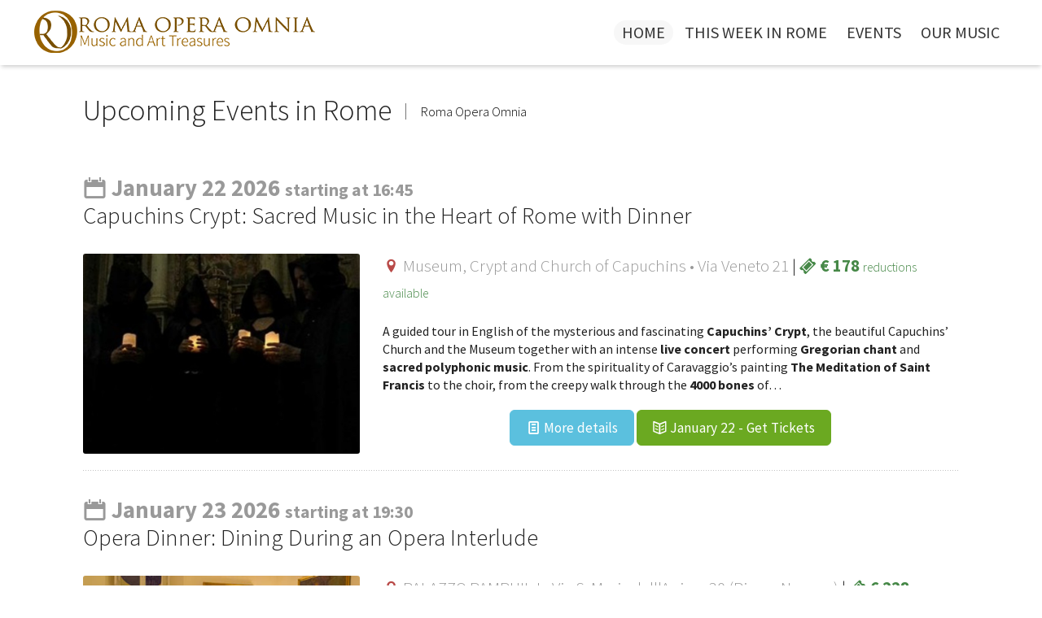

--- FILE ---
content_type: text/html; charset=utf-8
request_url: https://romaoperaomnia.com/events
body_size: 10857
content:
<!doctype html>
<!--[if lt IE 7]> <html class="no-js lt-ie9 lt-ie8 lt-ie7" lang="en" dir="ltr"> <![endif]-->
<!--[if IE 7]> <html class="no-js lt-ie9 lt-ie8" lang="en" dir="ltr"> <![endif]-->
<!--[if IE 8]> <html class="no-js lt-ie9" lang="en" dir="ltr"> <![endif]-->
<!--[if gt IE 8]><!--><html class="no-js" dir="ltr" lang="en"><!--<![endif]-->
<head>
    
        
          <title>Roma Opera Omnia Concerts and Tours: Informations, Schedule and Tickets.</title>
        
    

    <!-- Meta Data ================ -->
    <meta charset="UTF-8"/>
    <!--- highly suggested that you un-comment this on a live site
    <meta http-equiv="X-UA-Compatible" content="IE=edge,chrome=1">
    -->

    <meta name="viewport" content="width=device-width, initial-scale=1.0" />
    <meta content="yes" name="apple-mobile-web-app-capable"/>
    
      <meta name="description" content="Book online your tickets for Opera, Concerts and Museums in Rome. Concerts with Guided Tours includes show, guide and entrance fees!">
      <meta name="keywords" content="Roma, Opera, Art, Classic, Baroque, Guided Tour, Museums, Churches, Restaurants">
      <link rel="canonical" href="https://www.romaoperaomnia.com/events" />
    

    <!-- Open Graph for facebook http://graph.facebook.com/[UserName] replace [UserName] with yours and get your fb:admis content information where the XXXX goes.
    ================================================== -->
    
      <meta content="Roma Opera Omnia Concerts and Tours: Informations, Schedule and Tickets." property="og:title"/>
      <meta content="https://www.romaoperaomnia.com/events" property="og:url"/>
      <meta content="https://locomotive-l42.s3.amazonaws.com/sites/51980bd91b48e36ce7000018/theme/images/CARAVAGGIO-1.jpg" property="og:image"/>
      <meta content="Roma Opera Omnia" property="og:site_name"/>
      <meta content="en_us" property="og:locale"/>
      <meta content="Book online your tickets for Opera, Concerts and Museums in Rome. Concerts with Guided Tours includes show, guide and entrance fees!" property="og:description"/>
    

    <!-- CSS ================ -->
    <link href="https://locomotive-l42.s3.amazonaws.com/sites/51980bd91b48e36ce7000018/theme/stylesheets/bootstrap.min.css" media="screen" rel="stylesheet" type="text/css">
    <link href="https://locomotive-l42.s3.amazonaws.com/sites/51980bd91b48e36ce7000018/theme/stylesheets/theme.reset.min.css" media="screen" rel="stylesheet" type="text/css">
    <link href="https://locomotive-l42.s3.amazonaws.com/sites/51980bd91b48e36ce7000018/theme/stylesheets/style.css" media="screen" rel="stylesheet" type="text/css">
    <link href="https://locomotive-l42.s3.amazonaws.com/sites/51980bd91b48e36ce7000018/theme/stylesheets/custom.css" media="screen" rel="stylesheet" type="text/css">
    <!-- Style Switcher DEMO only ================
    <link href="https://locomotive-l42.s3.amazonaws.com/sites/51980bd91b48e36ce7000018/theme/stylesheets/switcher.css" media="screen" rel="stylesheet" type="text/css">
    -->

    
    

    <!-- Icons ================ put your icons and favicons below -->
    <!--http://mathiasbynens.be/notes/touch-icons-->

    <!-- JS JQuery in the head you can use ajax if you want ================ -->

    <script src="//ajax.googleapis.com/ajax/libs/jquery/1.9.1/jquery.min.js"></script>
    <script>window.jQuery || document.write('<script src="assets/js/jquery-1.9.1.min.js"><\/script>')</script>
    <!-- Add to HEAD after style sheet http://modernizr.com/docs/#installing  ================ -->
    <script src="https://locomotive-l42.s3.amazonaws.com/sites/51980bd91b48e36ce7000018/theme/javascripts/modernizr.custom.js" type="text/javascript" ></script>

</head>
<body>

<!-- Google Tag Manager -->
<noscript><iframe src="//www.googletagmanager.com/ns.html?id=GTM-56CVRK"
height="0" width="0" style="display:none;visibility:hidden"></iframe></noscript>
<script>(function(w,d,s,l,i){w[l]=w[l]||[];w[l].push({'gtm.start':
new Date().getTime(),event:'gtm.js'});var f=d.getElementsByTagName(s)[0],
j=d.createElement(s),dl=l!='dataLayer'?'&l='+l:'';j.async=true;j.src=
'//www.googletagmanager.com/gtm.js?id='+i+dl;f.parentNode.insertBefore(j,f);
})(window,document,'script','dataLayer','GTM-56CVRK');</script>
<!-- End Google Tag Manager -->

<!--[if lt IE 7]>
<p class="chromeframe">Your browser is over 12 years old. You are using an <strong>outdated</strong> browser. Please <a href="http://www.google.com/chrome/intl/en/landing_chrome.html">upgrade your browser</a>.</p>
<![endif]-->

<!-- begin accesibility skip to nav skip content -->
<ul class="visuallyhidden" id="top">
        <li><a href="#nav" title="Skip to navigation" accesskey="n">Skip to navigation</a></li>
        <li><a href="#page" title="Skip to content" accesskey="c">Skip to content</a></li>
</ul>

<!-- end /.visuallyhidden accesibility-->

<!-- begin .header-->

  <header class="header clearfix">


<!-- mobile navigation trigger-->
<h5 class="mobile_nav"><a href="javascript:void(0)">&nbsp;<span></span> </a> </h5>

<!--******this uses the bootstrap navbar menus but with added support for submenus (they are dropping these in 3.0 and their support in 2X was crap).
I modified the JS, added some script, and adjusted the css.
I commented and separeated the html so you can apply it to your site/menu system easier. Note the additional classes for this theme.
*******-->
<div id="nav">

        <div class="container">

        <div class="navbar primary-menu">
                <div class="navbar-inner">
                        <div class="nav-collapse collapse">
                                <ul class="nav accordmobile">
                                  <li class="active"><a href="/">Home</a></li>
                                  <li><a href="/this-week-in-rome">This week in Rome</a></li>
                                  <li><a href="/concerts-in-rome">Events</a></li>
                                  <li><a href="/products">Our Music</a></li>
                                </ul>
                        </div>
                        <!--/.nav-collapse -->
                </div>
                <!-- /.navbar-inner -->
        </div>
        <!-- /.navbar -->

        <div id="" class="brand">
          <a href="/">
            <img src="https://locomotive-l42.s3.amazonaws.com/sites/51980bd91b48e36ce7000018/theme/images/logo1.png" >
          </a>
        </div>
                <!-- end #logo -->
        <!-- ******* print stuff --><div class="print">Phone, name of company etc., for printing</div>
    </div>
        <!-- /.container -->
</div>
<!--close #nav-->

</header><!-- close /.header -->


  
<div id="page" class="clearfix">
</div>

<div class="page-header">
  <h1>Upcoming Events in Rome <small>Roma Opera Omnia</small></h1>
</div>

<div class="container">




  
    
  <div itemscope itemtype="http://schema.org/Event" class="row-fluid">
    <div class="span12">
      <a itemprop="url" class="event-row" href="/events/capuchins-crypt-sacred-music-in-the-heart-of-rome-with-dinner" target="_blank" >
      <h2>
        <strong>
          <i class="e-icon-calendar muted"></i>
          <span class="muted">
            <meta itemprop="startDate" content="2026-01-22">
          	January 22 2026
          	<small> starting at 16:45</small>
          </span>
        </strong>
        <br />
        <span itemprop="name">Capuchins Crypt: Sacred Music in the Heart of Rome with Dinner</span>
      </h2>
      </a>
    </div>
  </div>
  <div class="row-fluid">
    <div class="span4">
      <a class="event-row" href="/events/capuchins-crypt-sacred-music-in-the-heart-of-rome-with-dinner" target="_blank" >
        <img class="" src="/images/dynamic/[base64]%2FMTc2NTQ3MzE1NCJdLFsicCIsInRodW1iIiwiODYweDYyMCMiXV0/CAPPUCCINI-1e-1giu.jpg?sha=8bd763a54b40d57a" alt="Capuchins Crypt: Sacred Music in the Heart of Rome with Dinner">
      </a> 
    </div>
    <div class="span8">
      <p class="lead">
        <span itemprop="location" itemscope itemtype="http://schema.org/Place" class="muted">
          <i class="e-icon-location text-error"></i>
          Museum, Crypt and Church of Capuchins • Via Veneto 21 
        </span>
        | 
        <span class="text-success">
          <i class="e-icon-ticket text-success"></i>
          <strong>€ 178</strong> <small>reductions available</small>
        </span>
      </p>
      <p>
        <p>A guided tour in English of the mysterious and fascinating <strong>Capuchins’ Crypt</strong>, the beautiful Capuchins’ Church and the Museum together with an intense <strong>live concert</strong> performing <strong>Gregorian chant</strong> and <strong>sacred polyphonic music</strong>. From the spirituality of Caravaggio’s painting <strong>The Meditation of Saint Francis</strong> to the choir, from the creepy walk through the <strong>4000 bones</strong> of&#8230;</p>    
      </p>
      <p class="text-center">
      <a class="btn btn-info btn-large" href="/events/capuchins-crypt-sacred-music-in-the-heart-of-rome-with-dinner" target="_blank">
        <i class="e-icon-doc-text"></i> More details
      </a>
      <a id="get-tickets" class="btn btn-success btn-large" target="_blank" href="https://docs.google.com/a/romaoperaomnia.com/forms/d/1RfZZ1yjW-sXLdkDNxijNYnpyjC4FWftMY93vmNEYNRk/viewform?entry.1615325369=2026-01-22&entry.81456942=Capuchins Crypt: Sacred Music in the Heart of Rome with Dinner">
        <i class="e-icon-book-open"></i> January 22 - Get Tickets
      </a> 
      </p>
    </div>    
  </div>
  <hr />
  
    
  <div itemscope itemtype="http://schema.org/Event" class="row-fluid">
    <div class="span12">
      <a itemprop="url" class="event-row" href="/events/opera-dinner" target="_blank" >
      <h2>
        <strong>
          <i class="e-icon-calendar muted"></i>
          <span class="muted">
            <meta itemprop="startDate" content="2026-01-23">
          	January 23 2026
          	<small> starting at 19:30</small>
          </span>
        </strong>
        <br />
        <span itemprop="name">Opera Dinner: Dining During an Opera Interlude</span>
      </h2>
      </a>
    </div>
  </div>
  <div class="row-fluid">
    <div class="span4">
      <a class="event-row" href="/events/opera-dinner" target="_blank" >
        <img class="" src="/images/dynamic/[base64]/opera_dinner_01a.jpg?sha=99da4be0589119b7" alt="Opera Dinner: Dining During an Opera Interlude">
      </a> 
    </div>
    <div class="span8">
      <p class="lead">
        <span itemprop="location" itemscope itemtype="http://schema.org/Place" class="muted">
          <i class="e-icon-location text-error"></i>
          PALAZZO PAMPHILJ • Via S. Maria dell'Anima 30 (Piazza Navona) 
        </span>
        | 
        <span class="text-success">
          <i class="e-icon-ticket text-success"></i>
          <strong>€ 228</strong> <small>reductions available</small>
        </span>
      </p>
      <p>
        <p>Treat yourself to a wonderful and romantic experience: a <strong>candlelight dinner</strong> held in a musical atmosphere that only the <strong>Italian Opera</strong> can give. This <strong>limited and exclusive</strong> event is held in the <strong>Innocenzo X Hall</strong> at the Pamphilj Palace, where you can enjoy a splendid view of Piazza Navona. An elegant place where you can&#8230;</p>    
      </p>
      <p class="text-center">
      <a class="btn btn-info btn-large" href="/events/opera-dinner" target="_blank">
        <i class="e-icon-doc-text"></i> More details
      </a>
      <a id="get-tickets" class="btn btn-success btn-large" target="_blank" href="https://docs.google.com/a/romaoperaomnia.com/forms/d/1RfZZ1yjW-sXLdkDNxijNYnpyjC4FWftMY93vmNEYNRk/viewform?entry.1615325369=2026-01-23&entry.81456942=Opera Dinner: Dining During an Opera Interlude">
        <i class="e-icon-book-open"></i> January 23 - Get Tickets
      </a> 
      </p>
    </div>    
  </div>
  <hr />
  
    
  <div itemscope itemtype="http://schema.org/Event" class="row-fluid">
    <div class="span12">
      <a itemprop="url" class="event-row" href="/events/opera-serenades-in-palazzo-doria-pamphilj" target="_blank" >
      <h2>
        <strong>
          <i class="e-icon-calendar muted"></i>
          <span class="muted">
            <meta itemprop="startDate" content="2026-01-24">
          	January 24 2026
          	<small> starting at 19:00</small>
          </span>
        </strong>
        <br />
        <span itemprop="name">Opera Serenades in Palazzo Doria Pamphilj</span>
      </h2>
      </a>
    </div>
  </div>
  <div class="row-fluid">
    <div class="span4">
      <a class="event-row" href="/events/opera-serenades-in-palazzo-doria-pamphilj" target="_blank" >
        <img class="" src="/images/dynamic/[base64]%2FMTc2MzkwMDg0OSJdLFsicCIsInRodW1iIiwiODYweDYyMCMiXV0/1-operaserenades_STE5996.jpg?sha=330b1de2d4d1bfb5" alt="Opera Serenades in Palazzo Doria Pamphilj">
      </a> 
    </div>
    <div class="span8">
      <p class="lead">
        <span itemprop="location" itemscope itemtype="http://schema.org/Place" class="muted">
          <i class="e-icon-location text-error"></i>
          Palazzo Doria Pamphilj - Secret apartment • Via del Corso 305, Roma 
        </span>
        | 
        <span class="text-success">
          <i class="e-icon-ticket text-success"></i>
          <strong>€ 79</strong> <small>reductions available</small>
        </span>
      </p>
      <p>
        <p>The <b>Secret Apartment of Princess Doria Pamphilj</b>, a treasure of art and history, <b>opens its doors for a select few</b>. <b>Encircled by masterpieces of art</b> and the echoes of nobility, <b>guests will be serenaded by world-class voices</b> resonating through rooms that have hosted <b>generations of aristocracy</b>. Each note of the performance is a thread in&#8230;</p>    
      </p>
      <p class="text-center">
      <a class="btn btn-info btn-large" href="/events/opera-serenades-in-palazzo-doria-pamphilj" target="_blank">
        <i class="e-icon-doc-text"></i> More details
      </a>
      <a id="get-tickets" class="btn btn-success btn-large" target="_blank" href="https://docs.google.com/a/romaoperaomnia.com/forms/d/1RfZZ1yjW-sXLdkDNxijNYnpyjC4FWftMY93vmNEYNRk/viewform?entry.1615325369=2026-01-24&entry.81456942=Opera Serenades in Palazzo Doria Pamphilj">
        <i class="e-icon-book-open"></i> January 24 - Get Tickets
      </a> 
      </p>
    </div>    
  </div>
  <hr />
  
    
  <div itemscope itemtype="http://schema.org/Event" class="row-fluid">
    <div class="span12">
      <a itemprop="url" class="event-row" href="/events/opera-serenades-in-palazzo-doria-pamphilj-with-dinner" target="_blank" >
      <h2>
        <strong>
          <i class="e-icon-calendar muted"></i>
          <span class="muted">
            <meta itemprop="startDate" content="2026-01-24">
          	January 24 2026
          	<small> starting at 19:00</small>
          </span>
        </strong>
        <br />
        <span itemprop="name">Opera Serenades in Palazzo Doria Pamphilj with Dinner</span>
      </h2>
      </a>
    </div>
  </div>
  <div class="row-fluid">
    <div class="span4">
      <a class="event-row" href="/events/opera-serenades-in-palazzo-doria-pamphilj-with-dinner" target="_blank" >
        <img class="" src="/images/dynamic/[base64]%2FMTc2NTQ3MjcxNyJdLFsicCIsInRodW1iIiwiODYweDYyMCMiXV0/1-operaserenades_STE5996.jpg?sha=c3c4db135ea20993" alt="Opera Serenades in Palazzo Doria Pamphilj with Dinner">
      </a> 
    </div>
    <div class="span8">
      <p class="lead">
        <span itemprop="location" itemscope itemtype="http://schema.org/Place" class="muted">
          <i class="e-icon-location text-error"></i>
          Palazzo Doria Pamphilj - Secret apartment • Via del Corso 305, Rome 
        </span>
        | 
        <span class="text-success">
          <i class="e-icon-ticket text-success"></i>
          <strong>€ 179</strong> <small>reductions available</small>
        </span>
      </p>
      <p>
        <p>The <b>Secret Apartment of Princess Doria Pamphilj</b>, a treasure of art and history, <b>opens its doors for a select few</b>. <b>Encircled by masterpieces of art</b> and the echoes of nobility, <b>guests will be serenaded by world-class voices</b> resonating through rooms that have hosted <b>generations of aristocracy</b>. Each note of the performance is a thread in&#8230;</p>    
      </p>
      <p class="text-center">
      <a class="btn btn-info btn-large" href="/events/opera-serenades-in-palazzo-doria-pamphilj-with-dinner" target="_blank">
        <i class="e-icon-doc-text"></i> More details
      </a>
      <a id="get-tickets" class="btn btn-success btn-large" target="_blank" href="https://docs.google.com/a/romaoperaomnia.com/forms/d/1RfZZ1yjW-sXLdkDNxijNYnpyjC4FWftMY93vmNEYNRk/viewform?entry.1615325369=2026-01-24&entry.81456942=Opera Serenades in Palazzo Doria Pamphilj with Dinner">
        <i class="e-icon-book-open"></i> January 24 - Get Tickets
      </a> 
      </p>
    </div>    
  </div>
  <hr />
  
    
  <div itemscope itemtype="http://schema.org/Event" class="row-fluid">
    <div class="span12">
      <a itemprop="url" class="event-row" href="/events/opera-aperitif-at-terrazza-borromini" target="_blank" >
      <h2>
        <strong>
          <i class="e-icon-calendar muted"></i>
          <span class="muted">
            <meta itemprop="startDate" content="2026-01-25">
          	January 25 2026
          	<small> starting at 17:30</small>
          </span>
        </strong>
        <br />
        <span itemprop="name">Open Air Opera & Aperitif at Terrazza Borromini</span>
      </h2>
      </a>
    </div>
  </div>
  <div class="row-fluid">
    <div class="span4">
      <a class="event-row" href="/events/opera-aperitif-at-terrazza-borromini" target="_blank" >
        <img class="" src="/images/dynamic/[base64]/opera_aperitif-1.jpg?sha=87df3fcd636d2f72" alt="Open Air Opera & Aperitif at Terrazza Borromini">
      </a> 
    </div>
    <div class="span8">
      <p class="lead">
        <span itemprop="location" itemscope itemtype="http://schema.org/Place" class="muted">
          <i class="e-icon-location text-error"></i>
          Palazzo Pamphilj, Terrazza Borromini • Via S. Maria dell'Anima 30 (Piazza Navona) 
        </span>
        | 
        <span class="text-success">
          <i class="e-icon-ticket text-success"></i>
          <strong>€ 118</strong> <small>reductions available</small>
        </span>
      </p>
      <p>
        <p><strong>Arias &amp; duets</strong> by Verdi, Rossini, Puccini in the gorgeous <strong>Terrazza Borromini</strong>, while admiring the Eternal city and the <strong>breathtaking view</strong>. Treat yourself to a wonderful evening in a very <strong>engaging atmosphere</strong> that only the <strong>Italian Opera</strong> can give. The ticket includes the <strong>Italian aperitif</strong> on the Terrace during the concert. The Ticket includes a&#8230;</p>    
      </p>
      <p class="text-center">
      <a class="btn btn-info btn-large" href="/events/opera-aperitif-at-terrazza-borromini" target="_blank">
        <i class="e-icon-doc-text"></i> More details
      </a>
      <a id="get-tickets" class="btn btn-success btn-large" target="_blank" href="https://docs.google.com/a/romaoperaomnia.com/forms/d/1RfZZ1yjW-sXLdkDNxijNYnpyjC4FWftMY93vmNEYNRk/viewform?entry.1615325369=2026-01-25&entry.81456942=Open Air Opera & Aperitif at Terrazza Borromini">
        <i class="e-icon-book-open"></i> January 25 - Get Tickets
      </a> 
      </p>
    </div>    
  </div>
  <hr />
  
    
  <div itemscope itemtype="http://schema.org/Event" class="row-fluid">
    <div class="span12">
      <a itemprop="url" class="event-row" href="/events/sacred-music-in-the-heart-of-rome" target="_blank" >
      <h2>
        <strong>
          <i class="e-icon-calendar muted"></i>
          <span class="muted">
            <meta itemprop="startDate" content="2026-01-29">
          	January 29 2026
          	<small> starting at 16:45</small>
          </span>
        </strong>
        <br />
        <span itemprop="name">Capuchins Crypt: Sacred Music in the Heart of Rome</span>
      </h2>
      </a>
    </div>
  </div>
  <div class="row-fluid">
    <div class="span4">
      <a class="event-row" href="/events/sacred-music-in-the-heart-of-rome" target="_blank" >
        <img class="" src="/images/dynamic/[base64]%2FMTc2MzkwMDc3NiJdLFsicCIsInRodW1iIiwiODYweDYyMCMiXV0/CAPPUCCINI-1e-1giu.jpg?sha=00d03715dde5fe07" alt="Capuchins Crypt: Sacred Music in the Heart of Rome">
      </a> 
    </div>
    <div class="span8">
      <p class="lead">
        <span itemprop="location" itemscope itemtype="http://schema.org/Place" class="muted">
          <i class="e-icon-location text-error"></i>
          Museum and church of Capuchins • Via Vittorio Veneto 21, Rome 
        </span>
        | 
        <span class="text-success">
          <i class="e-icon-ticket text-success"></i>
          <strong>€ 78</strong> <small>reductions available</small>
        </span>
      </p>
      <p>
        <p>A guided tour in English of the mysterious and fascinating <strong>Capuchins Crypt</strong>, the beautiful Capuchins Church and the Museum together with an intense <strong>live concert</strong> performing <strong>Gregorian chant</strong> and <strong>sacred polyphonic music</strong>. From the spirituality of Caravaggio’s painting <strong>The Meditation of Saint Francis</strong> to the choir, from the creepy walk through the <strong>4000 bones</strong> of&#8230;</p>    
      </p>
      <p class="text-center">
      <a class="btn btn-info btn-large" href="/events/sacred-music-in-the-heart-of-rome" target="_blank">
        <i class="e-icon-doc-text"></i> More details
      </a>
      <a id="get-tickets" class="btn btn-success btn-large" target="_blank" href="https://docs.google.com/a/romaoperaomnia.com/forms/d/1RfZZ1yjW-sXLdkDNxijNYnpyjC4FWftMY93vmNEYNRk/viewform?entry.1615325369=2026-01-29&entry.81456942=Capuchins Crypt: Sacred Music in the Heart of Rome">
        <i class="e-icon-book-open"></i> January 29 - Get Tickets
      </a> 
      </p>
    </div>    
  </div>
  <hr />
  
    
  <div itemscope itemtype="http://schema.org/Event" class="row-fluid">
    <div class="span12">
      <a itemprop="url" class="event-row" href="/events/capuchins-crypt-sacred-music-in-the-heart-of-rome-with-dinner" target="_blank" >
      <h2>
        <strong>
          <i class="e-icon-calendar muted"></i>
          <span class="muted">
            <meta itemprop="startDate" content="2026-01-29">
          	January 29 2026
          	<small> starting at 16:45</small>
          </span>
        </strong>
        <br />
        <span itemprop="name">Capuchins Crypt: Sacred Music in the Heart of Rome with Dinner</span>
      </h2>
      </a>
    </div>
  </div>
  <div class="row-fluid">
    <div class="span4">
      <a class="event-row" href="/events/capuchins-crypt-sacred-music-in-the-heart-of-rome-with-dinner" target="_blank" >
        <img class="" src="/images/dynamic/[base64]%2FMTc2NTQ3MzE1NCJdLFsicCIsInRodW1iIiwiODYweDYyMCMiXV0/CAPPUCCINI-1e-1giu.jpg?sha=8bd763a54b40d57a" alt="Capuchins Crypt: Sacred Music in the Heart of Rome with Dinner">
      </a> 
    </div>
    <div class="span8">
      <p class="lead">
        <span itemprop="location" itemscope itemtype="http://schema.org/Place" class="muted">
          <i class="e-icon-location text-error"></i>
          Museum, Crypt and Church of Capuchins • Via Veneto 21 
        </span>
        | 
        <span class="text-success">
          <i class="e-icon-ticket text-success"></i>
          <strong>€ 178</strong> <small>reductions available</small>
        </span>
      </p>
      <p>
        <p>A guided tour in English of the mysterious and fascinating <strong>Capuchins’ Crypt</strong>, the beautiful Capuchins’ Church and the Museum together with an intense <strong>live concert</strong> performing <strong>Gregorian chant</strong> and <strong>sacred polyphonic music</strong>. From the spirituality of Caravaggio’s painting <strong>The Meditation of Saint Francis</strong> to the choir, from the creepy walk through the <strong>4000 bones</strong> of&#8230;</p>    
      </p>
      <p class="text-center">
      <a class="btn btn-info btn-large" href="/events/capuchins-crypt-sacred-music-in-the-heart-of-rome-with-dinner" target="_blank">
        <i class="e-icon-doc-text"></i> More details
      </a>
      <a id="get-tickets" class="btn btn-success btn-large" target="_blank" href="https://docs.google.com/a/romaoperaomnia.com/forms/d/1RfZZ1yjW-sXLdkDNxijNYnpyjC4FWftMY93vmNEYNRk/viewform?entry.1615325369=2026-01-29&entry.81456942=Capuchins Crypt: Sacred Music in the Heart of Rome with Dinner">
        <i class="e-icon-book-open"></i> January 29 - Get Tickets
      </a> 
      </p>
    </div>    
  </div>
  <hr />
  
    
  <div itemscope itemtype="http://schema.org/Event" class="row-fluid">
    <div class="span12">
      <a itemprop="url" class="event-row" href="/events/open-air-opera-concert" target="_blank" >
      <h2>
        <strong>
          <i class="e-icon-calendar muted"></i>
          <span class="muted">
            <meta itemprop="startDate" content="2026-01-30">
          	January 30 2026
          	<small> starting at 17:30</small>
          </span>
        </strong>
        <br />
        <span itemprop="name">Open Air Opera Concert: Best Arias and Love Duets</span>
      </h2>
      </a>
    </div>
  </div>
  <div class="row-fluid">
    <div class="span4">
      <a class="event-row" href="/events/open-air-opera-concert" target="_blank" >
        <img class="" src="/images/dynamic/[base64]/openair-IMG_0052.jpg?sha=e7a9b454c2e8a6b9" alt="Open Air Opera Concert: Best Arias and Love Duets">
      </a> 
    </div>
    <div class="span8">
      <p class="lead">
        <span itemprop="location" itemscope itemtype="http://schema.org/Place" class="muted">
          <i class="e-icon-location text-error"></i>
          PALAZZO PAMPHILJ • Via S. Maria dell'Anima 30 (Piazza Navona) 
        </span>
        | 
        <span class="text-success">
          <i class="e-icon-ticket text-success"></i>
          <strong>€ 118</strong> <small>reductions available</small>
        </span>
      </p>
      <p>
        <p>Experience romance with the love songs and the music by Verdi, Puccini, Rossini, Bellini on *the most exclusive Terrace* of <strong>Piazza Navona</strong>. Sip your *aperitif* seated on the <strong>Terrace Borromini</strong> while listening to the music and admiring the <strong>breathtaking view</strong> of the Eternal city  You will have the chance to visit after the Concert the Rooftop terrace *La Grande Bellezza* where&#8230;</p>    
      </p>
      <p class="text-center">
      <a class="btn btn-info btn-large" href="/events/open-air-opera-concert" target="_blank">
        <i class="e-icon-doc-text"></i> More details
      </a>
      <a id="get-tickets" class="btn btn-success btn-large" target="_blank" href="https://docs.google.com/a/romaoperaomnia.com/forms/d/1RfZZ1yjW-sXLdkDNxijNYnpyjC4FWftMY93vmNEYNRk/viewform?entry.1615325369=2026-01-30&entry.81456942=Open Air Opera Concert: Best Arias and Love Duets">
        <i class="e-icon-book-open"></i> January 30 - Get Tickets
      </a> 
      </p>
    </div>    
  </div>
  <hr />
  
    
  <div itemscope itemtype="http://schema.org/Event" class="row-fluid">
    <div class="span12">
      <a itemprop="url" class="event-row" href="/events/opera-dinner" target="_blank" >
      <h2>
        <strong>
          <i class="e-icon-calendar muted"></i>
          <span class="muted">
            <meta itemprop="startDate" content="2026-01-30">
          	January 30 2026
          	<small> starting at 19:30</small>
          </span>
        </strong>
        <br />
        <span itemprop="name">Opera Dinner: Dining During an Opera Interlude</span>
      </h2>
      </a>
    </div>
  </div>
  <div class="row-fluid">
    <div class="span4">
      <a class="event-row" href="/events/opera-dinner" target="_blank" >
        <img class="" src="/images/dynamic/[base64]/opera_dinner_01a.jpg?sha=99da4be0589119b7" alt="Opera Dinner: Dining During an Opera Interlude">
      </a> 
    </div>
    <div class="span8">
      <p class="lead">
        <span itemprop="location" itemscope itemtype="http://schema.org/Place" class="muted">
          <i class="e-icon-location text-error"></i>
          PALAZZO PAMPHILJ • Via S. Maria dell'Anima 30 (Piazza Navona) 
        </span>
        | 
        <span class="text-success">
          <i class="e-icon-ticket text-success"></i>
          <strong>€ 228</strong> <small>reductions available</small>
        </span>
      </p>
      <p>
        <p>Treat yourself to a wonderful and romantic experience: a <strong>candlelight dinner</strong> held in a musical atmosphere that only the <strong>Italian Opera</strong> can give. This <strong>limited and exclusive</strong> event is held in the <strong>Innocenzo X Hall</strong> at the Pamphilj Palace, where you can enjoy a splendid view of Piazza Navona. An elegant place where you can&#8230;</p>    
      </p>
      <p class="text-center">
      <a class="btn btn-info btn-large" href="/events/opera-dinner" target="_blank">
        <i class="e-icon-doc-text"></i> More details
      </a>
      <a id="get-tickets" class="btn btn-success btn-large" target="_blank" href="https://docs.google.com/a/romaoperaomnia.com/forms/d/1RfZZ1yjW-sXLdkDNxijNYnpyjC4FWftMY93vmNEYNRk/viewform?entry.1615325369=2026-01-30&entry.81456942=Opera Dinner: Dining During an Opera Interlude">
        <i class="e-icon-book-open"></i> January 30 - Get Tickets
      </a> 
      </p>
    </div>    
  </div>
  <hr />
  
    
  <div itemscope itemtype="http://schema.org/Event" class="row-fluid">
    <div class="span12">
      <a itemprop="url" class="event-row" href="/events/opera-serenades-in-palazzo-doria-pamphilj" target="_blank" >
      <h2>
        <strong>
          <i class="e-icon-calendar muted"></i>
          <span class="muted">
            <meta itemprop="startDate" content="2026-01-31">
          	January 31 2026
          	<small> starting at 19:00</small>
          </span>
        </strong>
        <br />
        <span itemprop="name">Opera Serenades in Palazzo Doria Pamphilj</span>
      </h2>
      </a>
    </div>
  </div>
  <div class="row-fluid">
    <div class="span4">
      <a class="event-row" href="/events/opera-serenades-in-palazzo-doria-pamphilj" target="_blank" >
        <img class="" src="/images/dynamic/[base64]%2FMTc2MzkwMDg0OSJdLFsicCIsInRodW1iIiwiODYweDYyMCMiXV0/1-operaserenades_STE5996.jpg?sha=330b1de2d4d1bfb5" alt="Opera Serenades in Palazzo Doria Pamphilj">
      </a> 
    </div>
    <div class="span8">
      <p class="lead">
        <span itemprop="location" itemscope itemtype="http://schema.org/Place" class="muted">
          <i class="e-icon-location text-error"></i>
          Palazzo Doria Pamphilj - Secret apartment • Via del Corso 305, Roma 
        </span>
        | 
        <span class="text-success">
          <i class="e-icon-ticket text-success"></i>
          <strong>€ 79</strong> <small>reductions available</small>
        </span>
      </p>
      <p>
        <p>The <b>Secret Apartment of Princess Doria Pamphilj</b>, a treasure of art and history, <b>opens its doors for a select few</b>. <b>Encircled by masterpieces of art</b> and the echoes of nobility, <b>guests will be serenaded by world-class voices</b> resonating through rooms that have hosted <b>generations of aristocracy</b>. Each note of the performance is a thread in&#8230;</p>    
      </p>
      <p class="text-center">
      <a class="btn btn-info btn-large" href="/events/opera-serenades-in-palazzo-doria-pamphilj" target="_blank">
        <i class="e-icon-doc-text"></i> More details
      </a>
      <a id="get-tickets" class="btn btn-success btn-large" target="_blank" href="https://docs.google.com/a/romaoperaomnia.com/forms/d/1RfZZ1yjW-sXLdkDNxijNYnpyjC4FWftMY93vmNEYNRk/viewform?entry.1615325369=2026-01-31&entry.81456942=Opera Serenades in Palazzo Doria Pamphilj">
        <i class="e-icon-book-open"></i> January 31 - Get Tickets
      </a> 
      </p>
    </div>    
  </div>
  <hr />
  
    
  <div itemscope itemtype="http://schema.org/Event" class="row-fluid">
    <div class="span12">
      <a itemprop="url" class="event-row" href="/events/opera-serenades-in-palazzo-doria-pamphilj-with-dinner" target="_blank" >
      <h2>
        <strong>
          <i class="e-icon-calendar muted"></i>
          <span class="muted">
            <meta itemprop="startDate" content="2026-01-31">
          	January 31 2026
          	<small> starting at 19:00</small>
          </span>
        </strong>
        <br />
        <span itemprop="name">Opera Serenades in Palazzo Doria Pamphilj with Dinner</span>
      </h2>
      </a>
    </div>
  </div>
  <div class="row-fluid">
    <div class="span4">
      <a class="event-row" href="/events/opera-serenades-in-palazzo-doria-pamphilj-with-dinner" target="_blank" >
        <img class="" src="/images/dynamic/[base64]%2FMTc2NTQ3MjcxNyJdLFsicCIsInRodW1iIiwiODYweDYyMCMiXV0/1-operaserenades_STE5996.jpg?sha=c3c4db135ea20993" alt="Opera Serenades in Palazzo Doria Pamphilj with Dinner">
      </a> 
    </div>
    <div class="span8">
      <p class="lead">
        <span itemprop="location" itemscope itemtype="http://schema.org/Place" class="muted">
          <i class="e-icon-location text-error"></i>
          Palazzo Doria Pamphilj - Secret apartment • Via del Corso 305, Rome 
        </span>
        | 
        <span class="text-success">
          <i class="e-icon-ticket text-success"></i>
          <strong>€ 179</strong> <small>reductions available</small>
        </span>
      </p>
      <p>
        <p>The <b>Secret Apartment of Princess Doria Pamphilj</b>, a treasure of art and history, <b>opens its doors for a select few</b>. <b>Encircled by masterpieces of art</b> and the echoes of nobility, <b>guests will be serenaded by world-class voices</b> resonating through rooms that have hosted <b>generations of aristocracy</b>. Each note of the performance is a thread in&#8230;</p>    
      </p>
      <p class="text-center">
      <a class="btn btn-info btn-large" href="/events/opera-serenades-in-palazzo-doria-pamphilj-with-dinner" target="_blank">
        <i class="e-icon-doc-text"></i> More details
      </a>
      <a id="get-tickets" class="btn btn-success btn-large" target="_blank" href="https://docs.google.com/a/romaoperaomnia.com/forms/d/1RfZZ1yjW-sXLdkDNxijNYnpyjC4FWftMY93vmNEYNRk/viewform?entry.1615325369=2026-01-31&entry.81456942=Opera Serenades in Palazzo Doria Pamphilj with Dinner">
        <i class="e-icon-book-open"></i> January 31 - Get Tickets
      </a> 
      </p>
    </div>    
  </div>
  <hr />
  
    
  <div itemscope itemtype="http://schema.org/Event" class="row-fluid">
    <div class="span12">
      <a itemprop="url" class="event-row" href="/events/opera-aperitif-at-terrazza-borromini" target="_blank" >
      <h2>
        <strong>
          <i class="e-icon-calendar muted"></i>
          <span class="muted">
            <meta itemprop="startDate" content="2026-02-01">
          	February 01 2026
          	<small> starting at 17:30</small>
          </span>
        </strong>
        <br />
        <span itemprop="name">Open Air Opera & Aperitif at Terrazza Borromini</span>
      </h2>
      </a>
    </div>
  </div>
  <div class="row-fluid">
    <div class="span4">
      <a class="event-row" href="/events/opera-aperitif-at-terrazza-borromini" target="_blank" >
        <img class="" src="/images/dynamic/[base64]/opera_aperitif-1.jpg?sha=87df3fcd636d2f72" alt="Open Air Opera & Aperitif at Terrazza Borromini">
      </a> 
    </div>
    <div class="span8">
      <p class="lead">
        <span itemprop="location" itemscope itemtype="http://schema.org/Place" class="muted">
          <i class="e-icon-location text-error"></i>
          Palazzo Pamphilj, Terrazza Borromini • Via S. Maria dell'Anima 30 (Piazza Navona) 
        </span>
        | 
        <span class="text-success">
          <i class="e-icon-ticket text-success"></i>
          <strong>€ 118</strong> <small>reductions available</small>
        </span>
      </p>
      <p>
        <p><strong>Arias &amp; duets</strong> by Verdi, Rossini, Puccini in the gorgeous <strong>Terrazza Borromini</strong>, while admiring the Eternal city and the <strong>breathtaking view</strong>. Treat yourself to a wonderful evening in a very <strong>engaging atmosphere</strong> that only the <strong>Italian Opera</strong> can give. The ticket includes the <strong>Italian aperitif</strong> on the Terrace during the concert. The Ticket includes a&#8230;</p>    
      </p>
      <p class="text-center">
      <a class="btn btn-info btn-large" href="/events/opera-aperitif-at-terrazza-borromini" target="_blank">
        <i class="e-icon-doc-text"></i> More details
      </a>
      <a id="get-tickets" class="btn btn-success btn-large" target="_blank" href="https://docs.google.com/a/romaoperaomnia.com/forms/d/1RfZZ1yjW-sXLdkDNxijNYnpyjC4FWftMY93vmNEYNRk/viewform?entry.1615325369=2026-02-01&entry.81456942=Open Air Opera & Aperitif at Terrazza Borromini">
        <i class="e-icon-book-open"></i> February 01 - Get Tickets
      </a> 
      </p>
    </div>    
  </div>
  <hr />
  
    
  <div itemscope itemtype="http://schema.org/Event" class="row-fluid">
    <div class="span12">
      <a itemprop="url" class="event-row" href="/events/rooftop-bar-opera-show-the-great-beauty-in-rome" target="_blank" >
      <h2>
        <strong>
          <i class="e-icon-calendar muted"></i>
          <span class="muted">
            <meta itemprop="startDate" content="2026-02-04">
          	February 04 2026
          	<small> starting at 15:00</small>
          </span>
        </strong>
        <br />
        <span itemprop="name">Rooftop Bar Opera Show: The Great Beauty in Rome</span>
      </h2>
      </a>
    </div>
  </div>
  <div class="row-fluid">
    <div class="span4">
      <a class="event-row" href="/events/rooftop-bar-opera-show-the-great-beauty-in-rome" target="_blank" >
        <img class="" src="/images/dynamic/[base64]/rooftop-01c.jpg?sha=20c8e970779c8733" alt="Rooftop Bar Opera Show: The Great Beauty in Rome">
      </a> 
    </div>
    <div class="span8">
      <p class="lead">
        <span itemprop="location" itemscope itemtype="http://schema.org/Place" class="muted">
          <i class="e-icon-location text-error"></i>
          Rooftop La Grande Bellezza, Palazzo Pamphilj • Via S. Maria dell'Anima 30 (Piazza Navona) - Roma 
        </span>
        | 
        <span class="text-success">
          <i class="e-icon-ticket text-success"></i>
          <strong>€ 138</strong> <small>reductions available</small>
        </span>
      </p>
      <p>
        <p>An exciting <strong>Opera concert</strong>, with the protagonists of the Operas by Verdi, Puccini, Rossini, Bellini, awaits you on the <strong>&#8220;La Grande Bellezza” Terrace</strong>, the rooftop recently opened to the public, and already <strong>renown to be the most beautiful one in Rome</strong>. It is in fact the only rooftop that, from the heart of the historic&#8230;</p>    
      </p>
      <p class="text-center">
      <a class="btn btn-info btn-large" href="/events/rooftop-bar-opera-show-the-great-beauty-in-rome" target="_blank">
        <i class="e-icon-doc-text"></i> More details
      </a>
      <a id="get-tickets" class="btn btn-success btn-large" target="_blank" href="https://docs.google.com/a/romaoperaomnia.com/forms/d/1RfZZ1yjW-sXLdkDNxijNYnpyjC4FWftMY93vmNEYNRk/viewform?entry.1615325369=2026-02-04&entry.81456942=Rooftop Bar Opera Show: The Great Beauty in Rome">
        <i class="e-icon-book-open"></i> February 04 - Get Tickets
      </a> 
      </p>
    </div>    
  </div>
  <hr />
  
    
  <div itemscope itemtype="http://schema.org/Event" class="row-fluid">
    <div class="span12">
      <a itemprop="url" class="event-row" href="/events/open-air-opera-concert" target="_blank" >
      <h2>
        <strong>
          <i class="e-icon-calendar muted"></i>
          <span class="muted">
            <meta itemprop="startDate" content="2026-02-06">
          	February 06 2026
          	<small> starting at 17:30</small>
          </span>
        </strong>
        <br />
        <span itemprop="name">Open Air Opera Concert: Best Arias and Love Duets</span>
      </h2>
      </a>
    </div>
  </div>
  <div class="row-fluid">
    <div class="span4">
      <a class="event-row" href="/events/open-air-opera-concert" target="_blank" >
        <img class="" src="/images/dynamic/[base64]/openair-IMG_0052.jpg?sha=e7a9b454c2e8a6b9" alt="Open Air Opera Concert: Best Arias and Love Duets">
      </a> 
    </div>
    <div class="span8">
      <p class="lead">
        <span itemprop="location" itemscope itemtype="http://schema.org/Place" class="muted">
          <i class="e-icon-location text-error"></i>
          PALAZZO PAMPHILJ • Via S. Maria dell'Anima 30 (Piazza Navona) 
        </span>
        | 
        <span class="text-success">
          <i class="e-icon-ticket text-success"></i>
          <strong>€ 118</strong> <small>reductions available</small>
        </span>
      </p>
      <p>
        <p>Experience romance with the love songs and the music by Verdi, Puccini, Rossini, Bellini on *the most exclusive Terrace* of <strong>Piazza Navona</strong>. Sip your *aperitif* seated on the <strong>Terrace Borromini</strong> while listening to the music and admiring the <strong>breathtaking view</strong> of the Eternal city  You will have the chance to visit after the Concert the Rooftop terrace *La Grande Bellezza* where&#8230;</p>    
      </p>
      <p class="text-center">
      <a class="btn btn-info btn-large" href="/events/open-air-opera-concert" target="_blank">
        <i class="e-icon-doc-text"></i> More details
      </a>
      <a id="get-tickets" class="btn btn-success btn-large" target="_blank" href="https://docs.google.com/a/romaoperaomnia.com/forms/d/1RfZZ1yjW-sXLdkDNxijNYnpyjC4FWftMY93vmNEYNRk/viewform?entry.1615325369=2026-02-06&entry.81456942=Open Air Opera Concert: Best Arias and Love Duets">
        <i class="e-icon-book-open"></i> February 06 - Get Tickets
      </a> 
      </p>
    </div>    
  </div>
  <hr />
  
    
  <div itemscope itemtype="http://schema.org/Event" class="row-fluid">
    <div class="span12">
      <a itemprop="url" class="event-row" href="/events/opera-dinner" target="_blank" >
      <h2>
        <strong>
          <i class="e-icon-calendar muted"></i>
          <span class="muted">
            <meta itemprop="startDate" content="2026-02-06">
          	February 06 2026
          	<small> starting at 19:30</small>
          </span>
        </strong>
        <br />
        <span itemprop="name">Opera Dinner: Dining During an Opera Interlude</span>
      </h2>
      </a>
    </div>
  </div>
  <div class="row-fluid">
    <div class="span4">
      <a class="event-row" href="/events/opera-dinner" target="_blank" >
        <img class="" src="/images/dynamic/[base64]/opera_dinner_01a.jpg?sha=99da4be0589119b7" alt="Opera Dinner: Dining During an Opera Interlude">
      </a> 
    </div>
    <div class="span8">
      <p class="lead">
        <span itemprop="location" itemscope itemtype="http://schema.org/Place" class="muted">
          <i class="e-icon-location text-error"></i>
          PALAZZO PAMPHILJ • Via S. Maria dell'Anima 30 (Piazza Navona) 
        </span>
        | 
        <span class="text-success">
          <i class="e-icon-ticket text-success"></i>
          <strong>€ 228</strong> <small>reductions available</small>
        </span>
      </p>
      <p>
        <p>Treat yourself to a wonderful and romantic experience: a <strong>candlelight dinner</strong> held in a musical atmosphere that only the <strong>Italian Opera</strong> can give. This <strong>limited and exclusive</strong> event is held in the <strong>Innocenzo X Hall</strong> at the Pamphilj Palace, where you can enjoy a splendid view of Piazza Navona. An elegant place where you can&#8230;</p>    
      </p>
      <p class="text-center">
      <a class="btn btn-info btn-large" href="/events/opera-dinner" target="_blank">
        <i class="e-icon-doc-text"></i> More details
      </a>
      <a id="get-tickets" class="btn btn-success btn-large" target="_blank" href="https://docs.google.com/a/romaoperaomnia.com/forms/d/1RfZZ1yjW-sXLdkDNxijNYnpyjC4FWftMY93vmNEYNRk/viewform?entry.1615325369=2026-02-06&entry.81456942=Opera Dinner: Dining During an Opera Interlude">
        <i class="e-icon-book-open"></i> February 06 - Get Tickets
      </a> 
      </p>
    </div>    
  </div>
  <hr />
  
    
  <div itemscope itemtype="http://schema.org/Event" class="row-fluid">
    <div class="span12">
      <a itemprop="url" class="event-row" href="/events/opera-serenades-in-palazzo-doria-pamphilj" target="_blank" >
      <h2>
        <strong>
          <i class="e-icon-calendar muted"></i>
          <span class="muted">
            <meta itemprop="startDate" content="2026-02-07">
          	February 07 2026
          	<small> starting at 19:00</small>
          </span>
        </strong>
        <br />
        <span itemprop="name">Opera Serenades in Palazzo Doria Pamphilj</span>
      </h2>
      </a>
    </div>
  </div>
  <div class="row-fluid">
    <div class="span4">
      <a class="event-row" href="/events/opera-serenades-in-palazzo-doria-pamphilj" target="_blank" >
        <img class="" src="/images/dynamic/[base64]%2FMTc2MzkwMDg0OSJdLFsicCIsInRodW1iIiwiODYweDYyMCMiXV0/1-operaserenades_STE5996.jpg?sha=330b1de2d4d1bfb5" alt="Opera Serenades in Palazzo Doria Pamphilj">
      </a> 
    </div>
    <div class="span8">
      <p class="lead">
        <span itemprop="location" itemscope itemtype="http://schema.org/Place" class="muted">
          <i class="e-icon-location text-error"></i>
          Palazzo Doria Pamphilj - Secret apartment • Via del Corso 305, Roma 
        </span>
        | 
        <span class="text-success">
          <i class="e-icon-ticket text-success"></i>
          <strong>€ 79</strong> <small>reductions available</small>
        </span>
      </p>
      <p>
        <p>The <b>Secret Apartment of Princess Doria Pamphilj</b>, a treasure of art and history, <b>opens its doors for a select few</b>. <b>Encircled by masterpieces of art</b> and the echoes of nobility, <b>guests will be serenaded by world-class voices</b> resonating through rooms that have hosted <b>generations of aristocracy</b>. Each note of the performance is a thread in&#8230;</p>    
      </p>
      <p class="text-center">
      <a class="btn btn-info btn-large" href="/events/opera-serenades-in-palazzo-doria-pamphilj" target="_blank">
        <i class="e-icon-doc-text"></i> More details
      </a>
      <a id="get-tickets" class="btn btn-success btn-large" target="_blank" href="https://docs.google.com/a/romaoperaomnia.com/forms/d/1RfZZ1yjW-sXLdkDNxijNYnpyjC4FWftMY93vmNEYNRk/viewform?entry.1615325369=2026-02-07&entry.81456942=Opera Serenades in Palazzo Doria Pamphilj">
        <i class="e-icon-book-open"></i> February 07 - Get Tickets
      </a> 
      </p>
    </div>    
  </div>
  <hr />
  
    
  <div itemscope itemtype="http://schema.org/Event" class="row-fluid">
    <div class="span12">
      <a itemprop="url" class="event-row" href="/events/opera-serenades-in-palazzo-doria-pamphilj-with-dinner" target="_blank" >
      <h2>
        <strong>
          <i class="e-icon-calendar muted"></i>
          <span class="muted">
            <meta itemprop="startDate" content="2026-02-07">
          	February 07 2026
          	<small> starting at 19:00</small>
          </span>
        </strong>
        <br />
        <span itemprop="name">Opera Serenades in Palazzo Doria Pamphilj with Dinner</span>
      </h2>
      </a>
    </div>
  </div>
  <div class="row-fluid">
    <div class="span4">
      <a class="event-row" href="/events/opera-serenades-in-palazzo-doria-pamphilj-with-dinner" target="_blank" >
        <img class="" src="/images/dynamic/[base64]%2FMTc2NTQ3MjcxNyJdLFsicCIsInRodW1iIiwiODYweDYyMCMiXV0/1-operaserenades_STE5996.jpg?sha=c3c4db135ea20993" alt="Opera Serenades in Palazzo Doria Pamphilj with Dinner">
      </a> 
    </div>
    <div class="span8">
      <p class="lead">
        <span itemprop="location" itemscope itemtype="http://schema.org/Place" class="muted">
          <i class="e-icon-location text-error"></i>
          Palazzo Doria Pamphilj - Secret apartment • Via del Corso 305, Rome 
        </span>
        | 
        <span class="text-success">
          <i class="e-icon-ticket text-success"></i>
          <strong>€ 179</strong> <small>reductions available</small>
        </span>
      </p>
      <p>
        <p>The <b>Secret Apartment of Princess Doria Pamphilj</b>, a treasure of art and history, <b>opens its doors for a select few</b>. <b>Encircled by masterpieces of art</b> and the echoes of nobility, <b>guests will be serenaded by world-class voices</b> resonating through rooms that have hosted <b>generations of aristocracy</b>. Each note of the performance is a thread in&#8230;</p>    
      </p>
      <p class="text-center">
      <a class="btn btn-info btn-large" href="/events/opera-serenades-in-palazzo-doria-pamphilj-with-dinner" target="_blank">
        <i class="e-icon-doc-text"></i> More details
      </a>
      <a id="get-tickets" class="btn btn-success btn-large" target="_blank" href="https://docs.google.com/a/romaoperaomnia.com/forms/d/1RfZZ1yjW-sXLdkDNxijNYnpyjC4FWftMY93vmNEYNRk/viewform?entry.1615325369=2026-02-07&entry.81456942=Opera Serenades in Palazzo Doria Pamphilj with Dinner">
        <i class="e-icon-book-open"></i> February 07 - Get Tickets
      </a> 
      </p>
    </div>    
  </div>
  <hr />
  
    
  <div itemscope itemtype="http://schema.org/Event" class="row-fluid">
    <div class="span12">
      <a itemprop="url" class="event-row" href="/events/opera-aperitif-at-terrazza-borromini" target="_blank" >
      <h2>
        <strong>
          <i class="e-icon-calendar muted"></i>
          <span class="muted">
            <meta itemprop="startDate" content="2026-02-08">
          	February 08 2026
          	<small> starting at 17:30</small>
          </span>
        </strong>
        <br />
        <span itemprop="name">Open Air Opera & Aperitif at Terrazza Borromini</span>
      </h2>
      </a>
    </div>
  </div>
  <div class="row-fluid">
    <div class="span4">
      <a class="event-row" href="/events/opera-aperitif-at-terrazza-borromini" target="_blank" >
        <img class="" src="/images/dynamic/[base64]/opera_aperitif-1.jpg?sha=87df3fcd636d2f72" alt="Open Air Opera & Aperitif at Terrazza Borromini">
      </a> 
    </div>
    <div class="span8">
      <p class="lead">
        <span itemprop="location" itemscope itemtype="http://schema.org/Place" class="muted">
          <i class="e-icon-location text-error"></i>
          Palazzo Pamphilj, Terrazza Borromini • Via S. Maria dell'Anima 30 (Piazza Navona) 
        </span>
        | 
        <span class="text-success">
          <i class="e-icon-ticket text-success"></i>
          <strong>€ 118</strong> <small>reductions available</small>
        </span>
      </p>
      <p>
        <p><strong>Arias &amp; duets</strong> by Verdi, Rossini, Puccini in the gorgeous <strong>Terrazza Borromini</strong>, while admiring the Eternal city and the <strong>breathtaking view</strong>. Treat yourself to a wonderful evening in a very <strong>engaging atmosphere</strong> that only the <strong>Italian Opera</strong> can give. The ticket includes the <strong>Italian aperitif</strong> on the Terrace during the concert. The Ticket includes a&#8230;</p>    
      </p>
      <p class="text-center">
      <a class="btn btn-info btn-large" href="/events/opera-aperitif-at-terrazza-borromini" target="_blank">
        <i class="e-icon-doc-text"></i> More details
      </a>
      <a id="get-tickets" class="btn btn-success btn-large" target="_blank" href="https://docs.google.com/a/romaoperaomnia.com/forms/d/1RfZZ1yjW-sXLdkDNxijNYnpyjC4FWftMY93vmNEYNRk/viewform?entry.1615325369=2026-02-08&entry.81456942=Open Air Opera & Aperitif at Terrazza Borromini">
        <i class="e-icon-book-open"></i> February 08 - Get Tickets
      </a> 
      </p>
    </div>    
  </div>
  <hr />
  
    
  <div itemscope itemtype="http://schema.org/Event" class="row-fluid">
    <div class="span12">
      <a itemprop="url" class="event-row" href="/events/rooftop-bar-opera-show-the-great-beauty-in-rome" target="_blank" >
      <h2>
        <strong>
          <i class="e-icon-calendar muted"></i>
          <span class="muted">
            <meta itemprop="startDate" content="2026-02-11">
          	February 11 2026
          	<small> starting at 15:00</small>
          </span>
        </strong>
        <br />
        <span itemprop="name">Rooftop Bar Opera Show: The Great Beauty in Rome</span>
      </h2>
      </a>
    </div>
  </div>
  <div class="row-fluid">
    <div class="span4">
      <a class="event-row" href="/events/rooftop-bar-opera-show-the-great-beauty-in-rome" target="_blank" >
        <img class="" src="/images/dynamic/[base64]/rooftop-01c.jpg?sha=20c8e970779c8733" alt="Rooftop Bar Opera Show: The Great Beauty in Rome">
      </a> 
    </div>
    <div class="span8">
      <p class="lead">
        <span itemprop="location" itemscope itemtype="http://schema.org/Place" class="muted">
          <i class="e-icon-location text-error"></i>
          Rooftop La Grande Bellezza, Palazzo Pamphilj • Via S. Maria dell'Anima 30 (Piazza Navona) - Roma 
        </span>
        | 
        <span class="text-success">
          <i class="e-icon-ticket text-success"></i>
          <strong>€ 138</strong> <small>reductions available</small>
        </span>
      </p>
      <p>
        <p>An exciting <strong>Opera concert</strong>, with the protagonists of the Operas by Verdi, Puccini, Rossini, Bellini, awaits you on the <strong>&#8220;La Grande Bellezza” Terrace</strong>, the rooftop recently opened to the public, and already <strong>renown to be the most beautiful one in Rome</strong>. It is in fact the only rooftop that, from the heart of the historic&#8230;</p>    
      </p>
      <p class="text-center">
      <a class="btn btn-info btn-large" href="/events/rooftop-bar-opera-show-the-great-beauty-in-rome" target="_blank">
        <i class="e-icon-doc-text"></i> More details
      </a>
      <a id="get-tickets" class="btn btn-success btn-large" target="_blank" href="https://docs.google.com/a/romaoperaomnia.com/forms/d/1RfZZ1yjW-sXLdkDNxijNYnpyjC4FWftMY93vmNEYNRk/viewform?entry.1615325369=2026-02-11&entry.81456942=Rooftop Bar Opera Show: The Great Beauty in Rome">
        <i class="e-icon-book-open"></i> February 11 - Get Tickets
      </a> 
      </p>
    </div>    
  </div>
  <hr />
  
    
  <div itemscope itemtype="http://schema.org/Event" class="row-fluid">
    <div class="span12">
      <a itemprop="url" class="event-row" href="/events/open-air-opera-concert" target="_blank" >
      <h2>
        <strong>
          <i class="e-icon-calendar muted"></i>
          <span class="muted">
            <meta itemprop="startDate" content="2026-02-13">
          	February 13 2026
          	<small> starting at 17:30</small>
          </span>
        </strong>
        <br />
        <span itemprop="name">Open Air Opera Concert: Best Arias and Love Duets</span>
      </h2>
      </a>
    </div>
  </div>
  <div class="row-fluid">
    <div class="span4">
      <a class="event-row" href="/events/open-air-opera-concert" target="_blank" >
        <img class="" src="/images/dynamic/[base64]/openair-IMG_0052.jpg?sha=e7a9b454c2e8a6b9" alt="Open Air Opera Concert: Best Arias and Love Duets">
      </a> 
    </div>
    <div class="span8">
      <p class="lead">
        <span itemprop="location" itemscope itemtype="http://schema.org/Place" class="muted">
          <i class="e-icon-location text-error"></i>
          PALAZZO PAMPHILJ • Via S. Maria dell'Anima 30 (Piazza Navona) 
        </span>
        | 
        <span class="text-success">
          <i class="e-icon-ticket text-success"></i>
          <strong>€ 118</strong> <small>reductions available</small>
        </span>
      </p>
      <p>
        <p>Experience romance with the love songs and the music by Verdi, Puccini, Rossini, Bellini on *the most exclusive Terrace* of <strong>Piazza Navona</strong>. Sip your *aperitif* seated on the <strong>Terrace Borromini</strong> while listening to the music and admiring the <strong>breathtaking view</strong> of the Eternal city  You will have the chance to visit after the Concert the Rooftop terrace *La Grande Bellezza* where&#8230;</p>    
      </p>
      <p class="text-center">
      <a class="btn btn-info btn-large" href="/events/open-air-opera-concert" target="_blank">
        <i class="e-icon-doc-text"></i> More details
      </a>
      <a id="get-tickets" class="btn btn-success btn-large" target="_blank" href="https://docs.google.com/a/romaoperaomnia.com/forms/d/1RfZZ1yjW-sXLdkDNxijNYnpyjC4FWftMY93vmNEYNRk/viewform?entry.1615325369=2026-02-13&entry.81456942=Open Air Opera Concert: Best Arias and Love Duets">
        <i class="e-icon-book-open"></i> February 13 - Get Tickets
      </a> 
      </p>
    </div>    
  </div>
  <hr />
  
    
  <div itemscope itemtype="http://schema.org/Event" class="row-fluid">
    <div class="span12">
      <a itemprop="url" class="event-row" href="/events/opera-dinner" target="_blank" >
      <h2>
        <strong>
          <i class="e-icon-calendar muted"></i>
          <span class="muted">
            <meta itemprop="startDate" content="2026-02-13">
          	February 13 2026
          	<small> starting at 19:30</small>
          </span>
        </strong>
        <br />
        <span itemprop="name">Opera Dinner: Dining During an Opera Interlude</span>
      </h2>
      </a>
    </div>
  </div>
  <div class="row-fluid">
    <div class="span4">
      <a class="event-row" href="/events/opera-dinner" target="_blank" >
        <img class="" src="/images/dynamic/[base64]/opera_dinner_01a.jpg?sha=99da4be0589119b7" alt="Opera Dinner: Dining During an Opera Interlude">
      </a> 
    </div>
    <div class="span8">
      <p class="lead">
        <span itemprop="location" itemscope itemtype="http://schema.org/Place" class="muted">
          <i class="e-icon-location text-error"></i>
          PALAZZO PAMPHILJ • Via S. Maria dell'Anima 30 (Piazza Navona) 
        </span>
        | 
        <span class="text-success">
          <i class="e-icon-ticket text-success"></i>
          <strong>€ 228</strong> <small>reductions available</small>
        </span>
      </p>
      <p>
        <p>Treat yourself to a wonderful and romantic experience: a <strong>candlelight dinner</strong> held in a musical atmosphere that only the <strong>Italian Opera</strong> can give. This <strong>limited and exclusive</strong> event is held in the <strong>Innocenzo X Hall</strong> at the Pamphilj Palace, where you can enjoy a splendid view of Piazza Navona. An elegant place where you can&#8230;</p>    
      </p>
      <p class="text-center">
      <a class="btn btn-info btn-large" href="/events/opera-dinner" target="_blank">
        <i class="e-icon-doc-text"></i> More details
      </a>
      <a id="get-tickets" class="btn btn-success btn-large" target="_blank" href="https://docs.google.com/a/romaoperaomnia.com/forms/d/1RfZZ1yjW-sXLdkDNxijNYnpyjC4FWftMY93vmNEYNRk/viewform?entry.1615325369=2026-02-13&entry.81456942=Opera Dinner: Dining During an Opera Interlude">
        <i class="e-icon-book-open"></i> February 13 - Get Tickets
      </a> 
      </p>
    </div>    
  </div>
  <hr />
  
    
  <div itemscope itemtype="http://schema.org/Event" class="row-fluid">
    <div class="span12">
      <a itemprop="url" class="event-row" href="/events/valentines-day-romantic-opera-aperitivo-piazza-navona" target="_blank" >
      <h2>
        <strong>
          <i class="e-icon-calendar muted"></i>
          <span class="muted">
            <meta itemprop="startDate" content="2026-02-14">
          	February 14 2026
          	<small> starting at 17:30</small>
          </span>
        </strong>
        <br />
        <span itemprop="name">Valentine's Day: Romantic Opera and Aperitivo in Piazza Navona</span>
      </h2>
      </a>
    </div>
  </div>
  <div class="row-fluid">
    <div class="span4">
      <a class="event-row" href="/events/valentines-day-romantic-opera-aperitivo-piazza-navona" target="_blank" >
        <img class="" src="/images/dynamic/[base64]/opera_aperitif-1v.jpg?sha=386725e60d42fceb" alt="Valentine's Day: Romantic Opera and Aperitivo in Piazza Navona">
      </a> 
    </div>
    <div class="span8">
      <p class="lead">
        <span itemprop="location" itemscope itemtype="http://schema.org/Place" class="muted">
          <i class="e-icon-location text-error"></i>
          Palazzo Pamphilj, Terrazza Borromini • Via S. Maria dell'Anima 30 (Piazza Navona) 
        </span>
        | 
        <span class="text-success">
          <i class="e-icon-ticket text-success"></i>
          <strong>€ 128</strong> <small>reductions available</small>
        </span>
      </p>
      <p>
        <p>Experience <strong>a romantic Valentine&#8217;s Day</strong> like no other in Rome with <strong>Arias &amp; love Duets</strong> by Verdi, Rossini, and Puccini at the breathtaking <strong>Terrazza Borromini</strong>. As you soak in the <strong>stunning views</strong> of the Eternal City, indulge in <strong>a magical evening</strong> surrounded by the enchanting atmosphere that only the <strong>Italian Opera</strong> can provide. Your ticket&#8230;</p>    
      </p>
      <p class="text-center">
      <a class="btn btn-info btn-large" href="/events/valentines-day-romantic-opera-aperitivo-piazza-navona" target="_blank">
        <i class="e-icon-doc-text"></i> More details
      </a>
      <a id="get-tickets" class="btn btn-success btn-large" target="_blank" href="https://docs.google.com/a/romaoperaomnia.com/forms/d/1RfZZ1yjW-sXLdkDNxijNYnpyjC4FWftMY93vmNEYNRk/viewform?entry.1615325369=2026-02-14&entry.81456942=Valentine's Day: Romantic Opera and Aperitivo in Piazza Navona">
        <i class="e-icon-book-open"></i> February 14 - Get Tickets
      </a> 
      </p>
    </div>    
  </div>
  <hr />
  
    
  <div itemscope itemtype="http://schema.org/Event" class="row-fluid">
    <div class="span12">
      <a itemprop="url" class="event-row" href="/events/opera-aperitif-at-terrazza-borromini" target="_blank" >
      <h2>
        <strong>
          <i class="e-icon-calendar muted"></i>
          <span class="muted">
            <meta itemprop="startDate" content="2026-02-15">
          	February 15 2026
          	<small> starting at 17:30</small>
          </span>
        </strong>
        <br />
        <span itemprop="name">Open Air Opera & Aperitif at Terrazza Borromini</span>
      </h2>
      </a>
    </div>
  </div>
  <div class="row-fluid">
    <div class="span4">
      <a class="event-row" href="/events/opera-aperitif-at-terrazza-borromini" target="_blank" >
        <img class="" src="/images/dynamic/[base64]/opera_aperitif-1.jpg?sha=87df3fcd636d2f72" alt="Open Air Opera & Aperitif at Terrazza Borromini">
      </a> 
    </div>
    <div class="span8">
      <p class="lead">
        <span itemprop="location" itemscope itemtype="http://schema.org/Place" class="muted">
          <i class="e-icon-location text-error"></i>
          Palazzo Pamphilj, Terrazza Borromini • Via S. Maria dell'Anima 30 (Piazza Navona) 
        </span>
        | 
        <span class="text-success">
          <i class="e-icon-ticket text-success"></i>
          <strong>€ 118</strong> <small>reductions available</small>
        </span>
      </p>
      <p>
        <p><strong>Arias &amp; duets</strong> by Verdi, Rossini, Puccini in the gorgeous <strong>Terrazza Borromini</strong>, while admiring the Eternal city and the <strong>breathtaking view</strong>. Treat yourself to a wonderful evening in a very <strong>engaging atmosphere</strong> that only the <strong>Italian Opera</strong> can give. The ticket includes the <strong>Italian aperitif</strong> on the Terrace during the concert. The Ticket includes a&#8230;</p>    
      </p>
      <p class="text-center">
      <a class="btn btn-info btn-large" href="/events/opera-aperitif-at-terrazza-borromini" target="_blank">
        <i class="e-icon-doc-text"></i> More details
      </a>
      <a id="get-tickets" class="btn btn-success btn-large" target="_blank" href="https://docs.google.com/a/romaoperaomnia.com/forms/d/1RfZZ1yjW-sXLdkDNxijNYnpyjC4FWftMY93vmNEYNRk/viewform?entry.1615325369=2026-02-15&entry.81456942=Open Air Opera & Aperitif at Terrazza Borromini">
        <i class="e-icon-book-open"></i> February 15 - Get Tickets
      </a> 
      </p>
    </div>    
  </div>
  <hr />
  
    
  <div itemscope itemtype="http://schema.org/Event" class="row-fluid">
    <div class="span12">
      <a itemprop="url" class="event-row" href="/events/rooftop-bar-opera-show-the-great-beauty-in-rome" target="_blank" >
      <h2>
        <strong>
          <i class="e-icon-calendar muted"></i>
          <span class="muted">
            <meta itemprop="startDate" content="2026-02-18">
          	February 18 2026
          	<small> starting at 15:00</small>
          </span>
        </strong>
        <br />
        <span itemprop="name">Rooftop Bar Opera Show: The Great Beauty in Rome</span>
      </h2>
      </a>
    </div>
  </div>
  <div class="row-fluid">
    <div class="span4">
      <a class="event-row" href="/events/rooftop-bar-opera-show-the-great-beauty-in-rome" target="_blank" >
        <img class="" src="/images/dynamic/[base64]/rooftop-01c.jpg?sha=20c8e970779c8733" alt="Rooftop Bar Opera Show: The Great Beauty in Rome">
      </a> 
    </div>
    <div class="span8">
      <p class="lead">
        <span itemprop="location" itemscope itemtype="http://schema.org/Place" class="muted">
          <i class="e-icon-location text-error"></i>
          Rooftop La Grande Bellezza, Palazzo Pamphilj • Via S. Maria dell'Anima 30 (Piazza Navona) - Roma 
        </span>
        | 
        <span class="text-success">
          <i class="e-icon-ticket text-success"></i>
          <strong>€ 138</strong> <small>reductions available</small>
        </span>
      </p>
      <p>
        <p>An exciting <strong>Opera concert</strong>, with the protagonists of the Operas by Verdi, Puccini, Rossini, Bellini, awaits you on the <strong>&#8220;La Grande Bellezza” Terrace</strong>, the rooftop recently opened to the public, and already <strong>renown to be the most beautiful one in Rome</strong>. It is in fact the only rooftop that, from the heart of the historic&#8230;</p>    
      </p>
      <p class="text-center">
      <a class="btn btn-info btn-large" href="/events/rooftop-bar-opera-show-the-great-beauty-in-rome" target="_blank">
        <i class="e-icon-doc-text"></i> More details
      </a>
      <a id="get-tickets" class="btn btn-success btn-large" target="_blank" href="https://docs.google.com/a/romaoperaomnia.com/forms/d/1RfZZ1yjW-sXLdkDNxijNYnpyjC4FWftMY93vmNEYNRk/viewform?entry.1615325369=2026-02-18&entry.81456942=Rooftop Bar Opera Show: The Great Beauty in Rome">
        <i class="e-icon-book-open"></i> February 18 - Get Tickets
      </a> 
      </p>
    </div>    
  </div>
  <hr />
  


</div>
  




</div><!--close .main-content-->

  <!--begin footer -->
<footer class="footer clearfix">
        <div class="container">
                <!--footer container-->
                <div class="row-fluid">
                        <div class="span3">
                                <section>
                                        <h4>Contact Us</h4>
                                        <p>Roma Opera Omnia<br>
                                                Viale Aldo Ballarin 16<br>
                                                00142 Rome (Italy)<br>
                                                <strong>phone:</strong> <a href="tel:+39 " class="tele">(+39) 388.197.5179</a><br>
                                                <strong>fax:</strong> (+39) 06.929.31.025<br>
                                                <span class="overflow"><strong>email:</strong> <a href="mailto:info@romaoperaomnia.com">info@romaoperaomnia.com</a></span> </p>
                                </section>
                                <!--close section-->
                        </div>
                        <!-- close .span3 -->

                        <!--section containing newsletter signup and recent images-->
                        <div class="span5">
                                <section>
                                        <h4>Social</h4>
                                        <ul class="social">
                                                <li><a class="fc-webicon facebook round" href="https://www.facebook.com/romaopera.omnia" title="Facebook"></a></li>
                                                <li><a class="fc-webicon twitter round" href="https://twitter.com/romaoperaomnia" title="Twitter"></a></li>
                                          <li><a class="fc-webicon googleplus round" href="//google.com/+Romaoperaomnia" title="Google+"></a></li>
                                          <li><a class="fc-webicon youtube round" href="//youtube.com/romaoperaomnia" title="youtube"></a></li>
                                          <li><a class="fc-webicon instagram round" href="//instagram.com/romaoperaomnia" title="instagram"></a></li>
                                          <li><a class="fc-webicon flickr round" href="//flickr.com/romaoperaomnia" title="flickr"></a></li>
                                        </ul>
                                </section>
                                <!--close section-->
                        </div>
                        <!-- close .span5 -->

                        <!--section containing blog posts-->
                        <div class="span4">
                                <section>
                                        <h4>Roma Opera Omnia</h4>
                                        <p>
                                          Through the universal language of Music, our itineraries disclose the great masterpieces of art. Get your tickets now!
                                        </p>
                                </section>
                        </div>
                        <!-- close .span4 -->
                </div>
                <!-- close .row-fluid-->
        </div>
        <!-- close footer .container-->
</footer>
<!--/close footer-->

<!--change this to your stuff-->
<section class="footer-credits">
        <div class="container">
                <ul class="clearfix">
                        <li>© now Roma Opera Omnia. All rights reserved.</li>
                </ul>
        </div>
        <!--close footer-credits container-->
</section>
<!--close section .footer-credits-->

  <span class="backToTop"><a href="#top"><i class="e-icon-up-open-big"></i></a></span>
</div>
<!-- close #page-->


        <!-- JS General Site COMBINE AND COMPRESS WHEN YOU FIGURE OUT WHAT YOU WANT TO USE comes with unpacked versions ================ -->
        <script src="https://locomotive-l42.s3.amazonaws.com/sites/51980bd91b48e36ce7000018/theme/javascripts/theme-menu.js" type="text/javascript" ></script>
        <script src="https://locomotive-l42.s3.amazonaws.com/sites/51980bd91b48e36ce7000018/theme/javascripts/jquery.easing-1.3.min.js" type="text/javascript" ></script>
        <script src="https://locomotive-l42.s3.amazonaws.com/sites/51980bd91b48e36ce7000018/theme/javascripts/bootstrap.min.js" type="text/javascript" ></script>
        <script src="https://locomotive-l42.s3.amazonaws.com/sites/51980bd91b48e36ce7000018/theme/javascripts/jquery.easytabs.min.js" type="text/javascript" ></script>
        <script src="https://locomotive-l42.s3.amazonaws.com/sites/51980bd91b48e36ce7000018/theme/javascripts/slide-to-top-accordion.min.js" type="text/javascript" ></script>
        <script src="https://locomotive-l42.s3.amazonaws.com/sites/51980bd91b48e36ce7000018/theme/javascripts/bootstrap-progressbar.min.js" type="text/javascript" ></script>
        <script src="https://locomotive-l42.s3.amazonaws.com/sites/51980bd91b48e36ce7000018/theme/javascripts/jquery.isotope.min.js" type="text/javascript" ></script>
        <script src="https://locomotive-l42.s3.amazonaws.com/sites/51980bd91b48e36ce7000018/theme/javascripts/fancybox/source/custom-fancybox-combined.js" type="text/javascript" ></script>
        <script src="https://locomotive-l42.s3.amazonaws.com/sites/51980bd91b48e36ce7000018/theme/javascripts/jquery.flexslider.min.js" type="text/javascript" ></script>
        <script src="https://locomotive-l42.s3.amazonaws.com/sites/51980bd91b48e36ce7000018/theme/javascripts/lemmon-slider.min.js" type="text/javascript" ></script>
        <script src="https://locomotive-l42.s3.amazonaws.com/sites/51980bd91b48e36ce7000018/theme/javascripts/custom.js" type="text/javascript" ></script>
        
        <!--animated slider AND loading note two different scripts one for shitty browsers and one for modern -->
        <!--[if gt IE 8]><!-->
        <script src="https://locomotive-l42.s3.amazonaws.com/sites/51980bd91b48e36ce7000018/theme/javascripts/sequence-greater-than-ie-8.jquery-min.js" type="text/javascript" ></script>
        <!--<![endif]-->
        <!--[if lte IE 8]><script src="https://locomotive-l42.s3.amazonaws.com/sites/51980bd91b48e36ce7000018/theme/javascripts/sequence-less-than-ie-8.jquery-min.js" type="text/javascript" ></script><!--<![endif]-->

        

<!-- AddThis Smart Layers BEGIN -->
<!-- Go to http://www.addthis.com/get/smart-layers to customize -->
<script type="text/javascript" src="//s7.addthis.com/js/300/addthis_widget.js#pubid=ra-52f80d5d1b5f71f4"></script>
<script type="text/javascript">
  addthis.layers({
    'theme' : 'transparent',
    'follow' : {
      'services' : [
        {'service': 'facebook', 'id': 'romaoperaomnia'},
        {'service': 'twitter', 'id': 'romaoperaomnia'},
        {'service': 'google_follow', 'id': 'romaoperaomnia'},
        {'service' : 'linkedin', 'id' : 'roma-opera-omnia', 'usertype' : 'company'}
      ]
    }
  });
</script>
<!-- AddThis Smart Layers END -->


</body>
</html>


--- FILE ---
content_type: text/css
request_url: https://locomotive-l42.s3.amazonaws.com/sites/51980bd91b48e36ce7000018/theme/stylesheets/theme.reset.min.css
body_size: 29622
content:
main,summary{display:block}audio:not([controls]){height:0}[hidden]{display:none}hr{-moz-box-sizing:content-box;box-sizing:content-box;height:0}mark{background:#ff0;color:#000}svg:not(:root){overflow:hidden}figure{margin:0}fieldset{border:0;margin:0;padding:0}legend{border:0;padding:0}button,input,select,textarea{font-family:inherit;font-size:100%;margin:0}button,input{line-height:normal}button,select{text-transform:none}button,html input[type="button"],input[type="reset"],input[type="submit"]{-webkit-appearance:button;cursor:pointer}button[disabled],html input[disabled]{cursor:default}input[type="checkbox"],input[type="radio"]{box-sizing:border-box;padding:0}input[type="search"]{-webkit-appearance:textfield;-moz-box-sizing:content-box;-webkit-box-sizing:content-box;box-sizing:content-box}input[type="search"]::-webkit-search-cancel-button,input[type="search"]::-webkit-search-decoration{-webkit-appearance:none}button::-moz-focus-inner,input::-moz-focus-inner{border:0;padding:0}textarea{overflow:auto;vertical-align:top}table{border-collapse:collapse;border-spacing:0}.lt-ie9 img{-ms-interpolation-mode:bicubic}img{max-width:100%;display:block;-webkit-border-radius:3px;-moz-border-radius:3px;border-radius:3px}img.alignright{float:right;margin:1% 0 1% 3%}img.alignleft{float:left;margin:1% 3% 1% 0}img.aligncenter,img.alignnone{display:block;margin:0 auto 2% auto}.span4 img.aligncenter,.span4 img.alignnone,.span3 img.aligncenter,.span3 img.alignnone{margin-bottom:5%}img.add-margin-bottom{margin-bottom:20px}img.add-margin-top{margin-top:20px}figure img{margin:0;display:inline}figure{margin:0 0 4% 0}figcaption{text-align:left;margin-top:0;padding:10px 0;clear:both;font-size:90%;font-style:italic;background:url(../images/dot.png) 0 100% repeat-x}figcaption p:last-child{margin-bottom:0}figure.three-images{position:relative;width:100.5%}figure.three-images img{width:32.333%;float:left;margin:0 1% 0 0}figure.two-images{position:relative;width:100.5%}figure.two-images img{width:49%;float:left;margin:0 1% 0 0}.hero-unit,.span2,.span3,.span4,.span8,.span6,.span5,.span9,.span12,.widget,.summary-wrapper,.mobile-page-nav,.widget{*zoom:1}.hero-unit:before,.span2:before,.span3:before,.span4:before,.span8:before,.span6:before,.span5:before,.span9:before,.span12:before,.widget:before,.summary-wrapper:before,.hero-unit:after,.span2:after,.span3:after,.span4:after,.span8:after,.span6:after,.span5:after,.span9:after,.span12:after,.widget:after,.summary-wrapper:after{display:table;content:"";line-height:0}.hero-unit:after,.span2:after,.span3:after,.span4:after,.span8:after,.span6:after,.span5:after,.span9:after,.span12:after,.widget:after,.summary-wrapper:after{clear:both}.visuallyhidden,.search form label{border:0;clip:rect(0000);height:1px;overflow:hidden;position:absolute;width:1px;margin:-1px;padding:0}.visuallyhidden.focusable:active,.visuallyhidden.focusable:focus,.search form label:focus{clip:auto;height:auto;overflow:visible;position:static;width:auto;margin:0}.visuallyhidden ul li{list-style:none}p,h1,h2,h3,h4,h5,h6{padding:0;margin:0 0 20px 0}.row-fluid{margin:10px 0}.strip .row-fluid{margin:0}.row-fluid .row-fluid{margin:0 !important}.row-fluid .row{margin:0 !important}hr{margin:20px 0 30px}.row-fluid+hr{margin:0 0 30px 0}ul,ol{padding:0;margin:0 0 20px 25px}ul ul,ul ol,ol ol,ol ul{margin-bottom:0}h1+h2{margin-top:-12px}h2+h3{margin-top:-12px}h3+h4{margin-top:-12px}h4+h5{margin-top:-12px}h5+h6{margin-top:-12px}h3+h5{margin-top:-12px}h3+h6{margin-top:-12px}h1,h2,h3,h4,h5,h6{text-rendering:optimizeLegibility}h1{font-size:210%}h2{font-size:180%}h3{font-size:160%}h4{font-size:140%}h5{font-size:130%}h6{font-size:115%}h1,h2,h3,h4,h5,h6{font-weight:bold}h1,h2,h3{line-height:1.2}h4,h5,h6{line-height:1.4}p.two-columns{-moz-column-count:2;-moz-column-gap:5%;-webkit-column-count:2;-webkit-column-gap:5%;column-count:2;column-gap:5%}p.three-columns{-moz-column-count:3;-moz-column-gap:3%;-webkit-column-count:3;-webkit-column-gap:3%;column-count:3;column-gap:3%}hr{border:0;clear:both;background:url(../images/dot.png) repeat-x;height:2px}hr.empty{border:0;background:0;*color:#fff;min-height:0}.lt-ie8 hr{color:#fff;min-height:0;border-left:0;border-right:0;border-top:1px solid #ddd;border-bottom:1px solid #fff}p,li,dd,dt,dl,ol li,ul li{line-height:inherit}ul.square{list-style-type:square}ul.square li ul{list-style:inherit}ul.circle{list-style-type:circle}ul.circle li ul{list-style:inherit}ul.disc{list-style-type:disc}ul.disc li ul{list-style:inherit}ul.unstyled,ol.unstyled{margin-left:0;list-style:none}ul.inline,ol.inline{margin-left:0;list-style:none}ul.inline>li,ol.inline>li{display:inline-block;padding-left:5px;padding-right:5px}em,dfn,cite{font-style:italic}ins{text-decoration:overline}del{text-dcoration:strikethrough}strong,dfn{font-weight:bold}small,.small{font-size:75%}big,.big{font-size:160%}.caps{text-transform:uppercase}dl{margin:0 0 20px 20px}dt{font-weight:bold;text-decoration:underline;margin-top:.3em;margin-bottom:.3em}dd{margin:0 0 0 1em;padding:0}abbr,acronym{border-bottom:1px dotted #333;cursor:help;white-space:nowrap}.main-content pre{overflow:auto;white-space:-o-pre-wrap;word-wrap:break-word;margin:0 0 20px}pre,code,tt,kbd,samp{font-family:Consolas,"Andale Mono WT","Andale Mono","Lucida Console","Lucida Sans Typewriter","DejaVu Sans Mono","Bitstream Vera Sans Mono","Liberation Mono","Nimbus Mono L",Monaco,"Courier New",Courier,monospace}sup{font-size:75%;position:relative;bottom:.4em}sub{font-size:75%;position:relative;bottom:-0.2em}pre{margin:2% 0 5% 0;padding:3%;display:block;clear:both;background:#eee;border:0}pre code,code{padding:0;margin:0;color:inherit}a{text-decoration:underline}a:hover{color:#444;text-decoration:none}.nav a,.dropdown-menu a{text-decoration:none}p a,p a:visited{line-height:inherit}a img{border:0;text-decoration:none}a:hover,a:active,a,object,embed,*:focus{-moz-outline-style:none;outline:none !important}::-webkit-selection{background-color:#777;color:#fff}::-moz-selection{background-color:#777;color:#fff}::selection{background-color:#777;color:#fff}blockquote{clear:both;margin:0 0 20px 0;padding:10px 20px 0 50px;position:relative;quotes:none;background:url(../images/open-quote.png) 0 0 no-repeat;border:0;font-size:110%;line-height:175%}blockquote p{font-size:100%;line-height:175%;margin:0}blockquote p:last-child{margin-bottom:0}blockquote footer{clear:both;display:block;text-align:right;font-size:80%}blockquote footer:before{content:"\2014 \0020"}q{display:inline;quotes:none}q:before{content:"\201c"}q:after{content:"\201d"}q q:before{content:"\2018"}q q:after{content:"\2019"}.dropcap{display:block;color:#000;float:left;font-size:45px;line-height:45px;padding:0;margin:-2px 5px 0 0;text-transform:uppercase;font-style:normal}.pager{font-size:small;color:#ccc;margin:3% 0 3% -10px}.pager a{text-decoration:none;padding:0 10px}.pager a:hover{color:#ccc}.pager i{font-size:12px;position:relative;color:#999}.pager>.next i{padding-left:10px}.pager>.previous i{padding-right:10px}.pager.right{text-align:right;margin:3% -10px 3% 0}.pager.center{text-align:center;margin-left:0}.previous+.next{border-left:1px dotted #ccc}ul.pagination{display:block;height:24px;margin-left:-5px}ul.pagination a{text-decoration:none}ul.pagination li{float:left;display:block;color:#ccc;margin-left:5px}ul.pagination li a{display:block;padding:1px 5px 1px;color:#000}ul.pagination li:hover a,ul.pagination li a:focus{background:#eee}ul.pagination li.unavailable a{cursor:default;color:#ccc}ul.pagination li.unavailable:hover a,ul.pagination li.unavailable a:focus{background:transparent}ul.pagination li.current a{color:black;cursor:default;background:url(../images/7p.png)}div.pagination-centered{text-align:center}div.pagination-right ul.pagination{float:right}div.pagination-centered ul>li{float:none;display:inline-block}p.statement{font-size:160%;font-style:italic}.small{font-size:80%}.bold{font-weight:bold}.onefifty{font-size:150%}.oneseventyfive{font-size:175%}.twohundred{font-size:200%}.leading{line-height:2}.underline{text-decoration:underline}iframe{margin:0 0 2em 0}.fade{-khtml-opacity:.3;-moz-opacity:.3;opacity:.3}textarea{resize:vertical}.detailsPop{cursor:pointer}.print{display:none}.clear{clear:both}.tighten-height{margin-bottom:0}.tighten-height+p{margin-top:0}.biggieicon{display:block;font-size:400%;width:100%;text-decoration:none}.biggieicon:hover{color:#999}.overflow{display:block;text-overflow:ellipsis;width:100%;white-space:nowrap;overflow:hidden;margin-top:0}.overflow:hover{width:100%;white-space:wrap;overflow:visible;background:inherit;position:relative;z-index:2}span.instructions{display:none}table{border-spacing:0;border:1px solid #ddd;border-collapse:colapse;width:100%;margin-bottom:3%}table tbody tr td{background-color:#fff}table td{border-bottom:1px solid #ddd;border-right:1px solid #ddd;vertical-align:top;padding:5px}table tr th:last-child{border-right:0}table caption{font-weight:bold;padding-bottom:1%}table thead th,table thead td{vertical-align:middle;padding:5px}table tbody tr td{background:transparent}table tbody tr:nth-child(even) td{background:url(../images/5p.png)}html.ie7 table{border-collapse:collapse}html.ie7 table td{border:1px solid #477a0f}table thead tr th,table tfoot tr th{background-color:#999;font-weight:bold;color:#fff}table tbody td{vertical-align:top}input[type="text"],input[type="password"],input[type="search"],input[type="email"],input[type="tel"],input[type="url"]{-webkit-appearance:textfield;line-height:1}.form-actions{background:transparent;border:0}.fileinput-button{position:relative;overflow:hidden;float:left;margin:0 4px 0 0}.fileinput-button-wrapper{*zoom:1}.fileinput-button-wrapper:before,.fileinput-button-wrapper:after{display:table;content:"";line-height:0}.fileinput-button-wrapper:after{clear:both}.fileinput-button input{position:absolute;top:0;right:0;margin:0;border:solid transparent;border-width:0 0 100px 200px;opacity:0;filter:alpha(opacity=0);-moz-transform:translate(-300px,0) scale(4);direction:ltr;cursor:pointer}.fileupload-buttonbar .btn,.fileupload-buttonbar .toggle{margin-bottom:5px}textarea,input[type="text"],input[type="password"],input[type="datetime"],input[type="datetime-local"],input[type="date"],input[type="month"],input[type="time"],input[type="week"],input[type="number"],input[type="email"],input[type="url"],input[type="search"],input[type="tel"],input[type="color"],.uneditable-input{-webkit-box-shadow:inset 0 0 3px 1px rgba(0,0,0,.05);-moz-box-shadow:inset 0 0 3px 1px rgba(0,0,0,.05);box-shadow:inset 0 0 3px 1px rgba(0,0,0,.05)}.lt-ie9 input[type="text"],.lt-ie9 input[type="password"],.lt-ie9 input[type="datetime"],.lt-ie9 input[type="datetime-local"],.lt-ie9 input[type="date"],.lt-ie9 input[type="month"],.lt-ie9 input[type="time"],.lt-ie9 input[type="week"],.lt-ie9 input[type="number"],.lt-ie9 input[type="email"],.lt-ie9 input[type="url"],.lt-ie9 input[type="search"],.lt-ie9 input[type="tel"],.lt-ie9 input[type="color"]{line-height:30px}input.focused,textarea:focus,input[type="text"]:focus,input[type="password"]:focus,input[type="datetime"]:focus,input[type="datetime-local"]:focus,input[type="date"]:focus,input[type="month"]:focus,input[type="time"]:focus,input[type="week"]:focus,input[type="number"]:focus,input[type="email"]:focus,input[type="url"]:focus,input[type="search"]:focus,input[type="tel"]:focus,input[type="color"]:focus,.uneditable-input:focus{border-color:rgba(5,5,5,0.1);outline:thin dotted \9;-webkit-box-shadow:inset 0 1px 1px rgba(0,0,0,.075),0 0 8px rgba(5,5,5,.2);-moz-box-shadow:inset 0 1px 1px rgba(0,0,0,.075),0 0 8px rgba(5,5,5,.2);box-shadow:inset 0 1px 1px rgba(0,0,0,.075),0 0 8px rgba(5,5,5,.2)}textarea,.input-prepend>span.add-on,.input-append>span.add-on,input[type="text"],input[type="password"],input[type="datetime"],input[type="datetime-local"],input[type="date"],input[type="month"],input[type="time"],input[type="week"],input[type="number"],input[type="email"],input[type="url"],input[type="search"],input[type="tel"],input[type="color"],.uneditable-input{border-color:#ddd;background:#f8f8f8}input[type="radio"]{vertical-align:text-bottom}input[type="checkbox"]{vertical-align:bottom !important;*vertical-align:baseline}label,input[type=button],input[type=submit],button{cursor:pointer}label.radio.inline{margin-right:5px}.radio.inline,.checkbox.inline{display:inline-block;padding-top:0;margin-bottom:0;vertical-align:middle}.radio.inline+.radio.inline,.checkbox.inline+.checkbox.inline{margin-left:10px}.nav-list>.active>a,.nav-list>.active>a:hover,.nav-list>.active>a:focus{color:#fff;text-shadow:none;background-color:#5676a5}.nav-pills>.active>a,.nav-pills>.active>a:hover,.nav-pills>.active>a:focus{color:#fff;background-color:#5676a5}.nav-pills>li>a{background:#eee}.nav-tabs.nav-stacked>li.active>a{background:#ddd}.breadcrumb{padding:8px 15px;margin:0 0 20px;list-style:none;background-color:transparent;-webkit-border-radius:0;-moz-border-radius:0;border-radius:0}.alert .close{text-decoration:none}.dropdown-menu>li>a:hover,.dropdown-menu>li>a:focus,.dropdown-submenu:hover>a,.dropdown-submenu:focus>a,.dropdown-menu>.active>a,.dropdown-menu>.active>a:hover,.dropdown-menu>.active>a:focus{color:#000;text-decoration:none;outline:0;background:#eee}.dropdown-menu>li>a:hover,.dropdown-menu>li>a:focus,.dropdown-submenu:hover>a,.dropdown-submenu:focus>a{filter:none}.dropdown-menu>.active>a,.dropdown-menu>.active>a:hover,.dropdown-menu>.active>a:focus{filter:none}.dropdown-menu>.disabled>a:hover,.dropdown-menu>.disabled>a:focus{filter:none}.dropdown-submenu{position:relative}.dropdown-submenu>.dropdown-menu{width:200px;float:none;position:absolute;top:0;left:100% !important;margin-top:-6px;margin-left:-1px;-webkit-border-radius:5px !important;-moz-border-radius:5px !important;border-radius:5px !important}.dropdown-submenu>.dropdown-menu.pull-right{float:none;position:absolute;top:0;left:auto !important;right:-100%;margin-top:-6px}.dropdown-submenu:hover>.dropdown-menu{display:block}.navbar{overflow:visible;margin-bottom:0;*position:relative;*z-index:2}.navbar-inner{min-height:none;padding-left:0;padding-right:0;background-color:transparent;background-image:none;background-repeat:repeat-x;filter:none;border:0;-webkit-border-radius:0;-moz-border-radius:0;border-radius:0;-webkit-box-shadow:none;-moz-box-shadow:none;box-shadow:none}.navbar .container{width:auto}.nav-collapse.collapse{height:auto;overflow:visible}.btn{*border:0;-webkit-box-shadow:none;-moz-box-shadow:none;box-shadow:none;-webkit-font-smoothing:subpixel-antialiased;background:#b4b9bb;background-image:none;border:1px solid #b4b9bb;color:#fff;cursor:pointer;filter:none;text-decoration:none;text-shadow:none;text-shadow:none}.btn:hover,.btn:active,.btn.active,.btn.disabled,.btn[disabled]{color:#fff;background-color:#b4b9bb;border-color:#b4b9bb}.btn.active,.btn:active{background-color:#e6e6e6;outline:0}.btn:hover,.btn.disabled,.btn[disabled]{cursor:default;-ms-filter:"alpha(opacity=40)";filter:alpha(opacity=40);-moz-opacity:.4;-khtml-opacity:.4;opacity:.4}.btn-primary.active,.btn-warning.active,.btn-danger.active,.btn-success.active,.btn-info.active,.btn-inverse.active{color:rgba(255,255,255,0.75)}.btn-group.open .btn.dropdown-toggle{background-color:#cbd0d2;border:1px solid transparent}.btn-group.open .btn-primary.dropdown-toggle{background-color:#5676a5}.btn-group.open .btn-warning.dropdown-toggle{background-color:#f89406}.btn-group.open .btn-danger.dropdown-toggle{background-color:#bd362f}.btn-group.open .btn-success.dropdown-toggle{background-color:#51a351}.btn-group.open .btn-info.dropdown-toggle{background-color:#73bcd2}.btn-group.open .btn-inverse.dropdown-toggle{background-color:#000}.btn-primary{color:#fff;background-color:#5676a5;border-color:#5676a5}.btn-primary:hover,.btn-primary:focus,.btn-primary:active,.btn-primary.active,.btn-primary.disabled,.btn-primary[disabled]{color:#fff;background-color:#5676a5;border-color:#5676a5}.btn-warning{color:#fff;background:#fbb450;border-color:#fbb450}.btn-warning:hover,.btn-warning:active,.btn-warning.active,.btn-warning.disabled,.btn-warning[disabled]{color:#fff;background:#f89406;border-color:#f89406}.btn-danger{color:#fff;background:#cd5302;border-color:#cd5302}.btn-danger:hover,.btn-danger:active,.btn-danger.active,.btn-danger.disabled,.btn-danger[disabled]{color:#fff;background-color:#bd362f;border-color:#bd362f}.btn-success{color:#fff;background:#6ba921;border-color:#6ba921}.btn-success:hover,.btn-success:active,.btn-success.active,.btn-success.disabled,.btn-success[disabled]{color:#fff;background-color:#6ba921;border-color:#6ba921}.btn-info{color:#fff;background:#5bc0de;border-color:#5bc0de}.btn-info:hover,.btn-info:active,.btn-info.active,.btn-info.disabled,.btn-info[disabled]{color:#fff;background-color:#5bc0de;border-color:#5bc0de}.btn-inverse{color:#fff;background:#000;border-color:#000}.btn-inverse:hover,.btn-inverse:active,.btn-inverse.active,.btn-inverse.disabled,.btn-inverse[disabled]{color:#fff;background-color:#000;border-color:#777}.btn-white{color:#000 !important;background:#fff;border-color:#fff}.btn-white:hover,.btn-white:active,.btn-white.active,.btn-white.disabled,.btn-white[disabled]{color:#000;background-color:#ddd;border-color:#ddd}.btn.btn-very-subtle{background-color:transparent;background:url(../images/7p.png) !important;background-repeat:repeat;border-color:transparent;color:#000 !important}.btn-very-subtle:hover{background:#444 !important;color:#fff !important;border-color:transparent;text-shadow:none}.btn-group>.btn{margin-right:3px}.btn-primary .caret,.btn-warning .caret,.btn-danger .caret,.btn-info .caret,.btn-success .caret,.btn-inverse .caret{border-top-color:#fff;border-bottom-color:#fff}.btn .caret,.btn-primary .caret{border-top-color:#fff;border-bottom-color:#fff}.btn-primary:hover .caret{border-top-color:#fff;border-bottom-color:#fff}.btn-orange{color:#fff;background:#f60;border-color:#f60}.btn-orange:hover,.btn-orange:active,.btn-orange.active,.btn-orange.disabled,.btn-orange[disabled]{color:#fff;background-color:#f60;border-color:#f60}.btn-crimson{color:#fff;background:#b0171f;border-color:#b0171f}.btn-crimson:hover,.btn-crimson:active,.btn-crimson.active,.btn-crimson.disabled,.btn-crimson[disabled]{color:#fff;background-color:#b0171f;border-color:#b0171f}.btn-cyan{color:#fff;background:#00aeef;border-color:#00aeef}.btn-cyan:hover,.btn-cyan:active,.btn-cyan.active,.btn-cyan.disabled,.btn-cyan[disabled]{color:#fff;background-color:#00aeef;border-color:#00aeef}.btn-lime{color:#000;background:#add608;border-color:#add608}.btn-lime:hover,.btn-lime:active,.btn-lime.active,.btn-lime.disabled,.btn-lime[disabled]{color:#000;background-color:#add608;border-color:#add608}.btn-magenta{color:#fff;background:#ec008c;border-color:#ec008c}.btn-magenta:hover,.btn-magenta:active,.btn-magenta.active,.btn-magenta.disabled,.btn-magenta[disabled]{color:#fff;background-color:#ec008c;border-color:#ec008c}.btn-mutedgold{color:#000;background:#c6be8a;border-color:#c6be8a}.btn-mutedgold:hover,.btn-mutedgold:active,.btn-mutedgold.active,.btn-mutedgold.disabled,.btn-mutedgold[disabled]{color:#000;background-color:#c6be8a;border-color:#c6be8a}.btn-mutedgreen{color:#000;background:#adc68a;border-color:#adc68a}.btn-mutedgreen:hover,.btn-mutedgreen:active,.btn-mutedgreen.active,.btn-mutedgreen.disabled,.btn-mutedgreen[disabled]{color:#000;background-color:#adc68a;border-color:#adc68a}.btn-mutedteal{color:#000;background:#8dcedc;border-color:#8dcedc}.btn-mutedteal:hover,.btn-mutedteal:active,.btn-mutedteal.active,.btn-mutedteal.disabled,.btn-mutedteal[disabled]{color:#000;background-color:#8dcedc;border-color:#8dcedc}.btn.custom-btn{-webkit-border-radius:20px;-moz-border-radius:20px;border-radius:20px;border-color:transparent !important;padding-right:15px;padding-left:15px}.btn.custom-btn.btn-large{-webkit-border-radius:30px;-moz-border-radius:30px;border-radius:30px;padding-right:30px;padding-left:30px}.input-append.custom-append input[type="text"],.input-append.custom-append input[type="password"],.input-append.custom-append input[type="datetime"],.input-append.custom-append input[type="datetime-local"],.input-append.custom-append input[type="date"],.input-append.custom-append input[type="month"],.input-append.custom-append input[type="time"],.input-append.custom-append input[type="week"],.input-append.custom-append input[type="number"],.input-append.custom-append input[type="email"],.input-append.custom-append input[type="url"],.input-append.custom-append input[type="search"],.input-append.custom-append input[type="tel"],.input-append.custom-append input[type="color"]{-webkit-border-radius:30px 0 0 30px;-moz-border-radius:30px 0 0 30px;border-radius:30px 0 0 30px;padding-left:10px}.input-append.custom-append .btn{-webkit-border-radius:0 30px 30px 0;-moz-border-radius:0 30px 30px 0;border-radius:0 30px 30px 0}.input-prepend.custom-prepend input[type="text"],.input-prepend.custom-prepend input[type="password"],.input-prepend.custom-prepend input[type="datetime"],.input-prepend.custom-prepend input[type="datetime-local"],.input-prepend.custom-prepend input[type="date"],.input-prepend.custom-prepend input[type="month"],.input-prepend.custom-prepend input[type="time"],.input-prepend.custom-prepend input[type="week"],.input-prepend.custom-prepend input[type="number"],.input-prepend.custom-prepend input[type="email"],.input-prepend.custom-prepend input[type="url"],.input-prepend.custom-prepend input[type="search"],.input-prepend.custom-prepend input[type="tel"],.input-prepend.custom-prepend input[type="color"]{-webkit-border-radius:0 30px 30px 0;-moz-border-radius:0 30px 30px 0;border-radius:0 30px 30px 0}.input-prepend.custom-prepend .btn{-webkit-border-radius:30px 0 0 30px;-moz-border-radius:30px 0 0 30px;border-radius:30px 0 0 30px}.jumbo.input-append.custom-append input[type="text"],.jumbo.input-append.custom-append input[type="password"],.jumbo.input-append.custom-append input[type="datetime"],.jumbo.input-append.custom-append input[type="datetime-local"],.jumbo.input-append.custom-append input[type="date"],.jumbo.input-append.custom-append input[type="month"],.jumbo.input-append.custom-append input[type="time"],.jumbo.input-append.custom-append input[type="week"],.jumbo.input-append.custom-append input[type="number"],.jumbo.input-append.custom-append input[type="email"],.jumbo.input-append.custom-append input[type="url"],.jumbo.input-append.custom-append input[type="search"],.jumbo.input-append.custom-append input[type="tel"],.jumbo.input-append.custom-append input[type="color"]{height:50px;padding:0 25px;*line-height:45px;*padding:0 25px;*height:45px}.jumbo.input-append.custom-append .btn{padding:0 25px;font-size:17.5px;height:50px;line-height:50px}.jumbo.input-prepend.custom-prepend input[type="text"],.jumbo.input-prepend.custom-prepend input[type="password"],.jumbo.input-prepend.custom-prepend input[type="datetime"],.jumbo.input-prepend.custom-prepend input[type="datetime-local"],.jumbo.input-prepend.custom-prepend input[type="date"],.jumbo.input-prepend.custom-prepend input[type="month"],.jumbo.input-prepend.custom-prepend input[type="time"],.jumbo.input-prepend.custom-prepend input[type="week"],.jumbo.input-prepend.custom-prepend input[type="number"],.jumbo.input-prepend.custom-prepend input[type="email"],.jumbo.input-prepend.custom-prepend input[type="url"],.jumbo.input-prepend.custom-prepend input[type="search"],.jumbo.input-prepend.custom-prepend input[type="tel"],.jumbo.input-prepend.custom-prepend input[type="color"]{height:50px;padding:0 25px;*line-height:45px;*padding:0 25px;*height:45px}.jumbo.input-prepend.custom-prepend .btn{padding:0 25px;font-size:17.5px;height:50px;line-height:50px}@media(max-width:979px){.dropdown-submenu>.dropdown-menu{float:none !important;position:relative;top:0 !important;left:0 !important;overflow:visible !important;-webkit-border-radius:0;-moz-border-radius:0;border-radius:0}.nav-collapse .nav>li>a,.nav-collapse .dropdown-menu a{padding:9px 15px;font-weight:normal;-webkit-border-radius:0;-moz-border-radius:0;border-radius:0}.nav-collapse .dropdown-menu li+li a{margin-bottom:0}.biggieicon{font-size:250%}}@media(max-width:767px){div.tablewrap{overflow-x:auto;margin-bottom:20px}div.tablewrap table{min-width:400px}span.instructions{display:block;font-weight:bold;padding:10px;background:#000;color:#fff}p,h1,h2,h3,h4,h5,h6{margin-bottom:10px}h1{font-size:135%}h2{font-size:125%}h3{font-size:115%}h4{font-size:105%}h5{font-size:95%}h6{font-size:90%}h1,h2,h3,h4,h5,h6{font-weight:bold}hr{margin:10px 0 20px 0}h1+h2{margin-top:-5px}h2+h3{margin-top:-5px}h3+h4{margin-top:-5px}h4+h5{margin-top:-5px}h5+h6{margin-top:-5px}h3+h5{margin-top:-5px}h3+h6{margin-top:-5px}.big{font-size:140%;line-height:1.3;margin-bottom:3%}.leading{line-height:inherit}p.two-columns,p.three-columns{-moz-column-count:1;-moz-column-gap:0;-webkit-column-count:1;-webkit-column-gap:0;column-count:1;column-gap:0}.biggieicon{font-size:300%;margin-bottom:1%}.dropcap{font-size:30px;line-height:30px}blockquote p{font-size:90%;line-height:1.5}.control-label{float:none;width:auto;padding-top:0;text-align:left}}@media only screen and (max-width:767px){.append-fix.input-append input[type="text"],.append-fix.input-append input[type="password"],.append-fix.input-append input[type="datetime"],.append-fix.input-append input[type="datetime-local"],.append-fix.input-append input[type="date"],.append-fix.input-append input[type="month"],.append-fix.input-append input[type="time"],.append-fix.input-append input[type="week"],.append-fix.input-append input[type="number"],.append-fix.input-append input[type="email"],.append-fix.input-append input[type="url"],.append-fix.input-append input[type="search"],.append-fix.input-append input[type="tel"],.append-fix.input-append input[type="color"]{float:none;text-align:center;display:block;width:100%;padding-left:0;height:30px;margin-bottom:5px}.append-fix.input-append .btn{float:none;display:block;width:100%;padding-left:0;height:30px;background-position:0 -5px !important}.prepend-fix.input-prepend{height:65px;position:relative}.jumbo.prepend-fix.input-prepend{height:105px;position:relative}.prepend-fix.input-prepend input[type="text"],.prepend-fix.input-prepend input[type="password"],.prepend-fix.input-prepend input[type="datetime"],.prepend-fix.input-prepend input[type="datetime-local"],.prepend-fix.input-prepend input[type="date"],.prepend-fix.input-prepend input[type="month"],.prepend-fix.input-prepend input[type="time"],.prepend-fix.input-prepend input[type="week"],.prepend-fix.input-prepend input[type="number"],.prepend-fix.input-prepend input[type="email"],.prepend-fix.input-prepend input[type="url"],.prepend-fix.input-prepend input[type="search"],.prepend-fix.input-prepend input[type="tel"],.prepend-fix.input-prepend input[type="color"]{position:absolute !important;float:none;display:block;text-align:center;width:100%;padding-left:0;height:30px;top:0}.prepend-fix.input-prepend .btn{position:absolute !important;float:none;display:block;width:100%;padding-left:0;bottom:0;height:30px;background-position:0 -5px !important}.prepend-fix.input-prepend.custom-prepend .btn,.append-fix.input-append.custom-append .btn{-webkit-border-radius:30px;-moz-border-radius:30px;border-radius:30px}.prepend-fix.input-prepend.custom-prepend input[type="text"],.prepend-fix.input-prepend.custom-prepend input[type="password"],.prepend-fix.input-prepend.custom-prepend input[type="datetime"],.prepend-fix.input-prepend.custom-prepend input[type="datetime-local"],.prepend-fix.input-prepend.custom-prepend input[type="date"],.prepend-fix.input-prepend.custom-prepend input[type="month"],.prepend-fix.input-prepend.custom-prepend input[type="time"],.prepend-fix.input-prepend.custom-prepend input[type="week"],.prepend-fix.input-prepend.custom-prepend input[type="number"],.prepend-fix.input-prepend.custom-prepend input[type="email"],.prepend-fix.input-prepend.custom-prepend input[type="url"],.prepend-fix.input-prepend.custom-prepend input[type="search"],.prepend-fix.input-prepend.custom-prepend input[type="tel"],.prepend-fix.input-prepend.custom-prepend input[type="color"],.append-fix.input-append.custom-append input[type="text"],.append-fix.input-append.custom-append input[type="password"],.append-fix.input-append.custom-append input[type="datetime"],.append-fix.input-append.custom-append input[type="datetime-local"],.append-fix.input-append.custom-append input[type="date"],.append-fix.input-append.custom-append input[type="month"],.append-fix.input-append.custom-append input[type="time"],.append-fix.input-append.custom-append input[type="week"],.append-fix.input-append.custom-append input[type="number"],.append-fix.input-append.custom-append input[type="email"],.append-fix.input-append.custom-append input[type="url"],.append-fix.input-append.custom-append input[type="search"],.append-fix.input-append.custom-append input[type="tel"],.append-fix.input-append.custom-append input[type="color"]{-webkit-border-radius:30px;-moz-border-radius:30px;border-radius:30px}}@media only screen and (-webkit-min-device-pixel-ratio:2),only screen and (min--moz-device-pixel-ratio:2),only screen and (-moz-min-device-pixel-ratio:2),only screen and (-o-min-device-pixel-ratio:2/1),only screen and (min-device-pixel-ratio:2),only screen and (min-resolution:192dpi),only screen and (min-resolution:2dppx){blockquote{background-image:url(../images/retina/open-quote_@2x.png);-moz-background-size:38px 38px;-ie-background-size:38px 38px;-o-background-size:38px 38px;-webkit-background-size:38px 38px;background-size:38px 38px}}

--- FILE ---
content_type: text/css
request_url: https://locomotive-l42.s3.amazonaws.com/sites/51980bd91b48e36ce7000018/theme/stylesheets/style.css
body_size: 39145
content:
@charset "UTF-8";@import url('https://fonts.googleapis.com/css?family=Source+Sans+Pro:400,300,700,600,400italic,300italic,700italic,600italic,900italic,900');@import url('https://cdnjs.cloudflare.com/ajax/libs/font-awesome/4.3.0/css/font-awesome.min.css');@import url('entypo.css');@import url('fc-webicons.css');@import url('jquery.fancybox.css');@import url('simple-gallery.css');@import url('toggles.css');@import url('pricingcolumns.css');@import url('portfolio.css');@import url('blog.css');@import url('lemmon-slider.css');@import url('animated-slider.css');@import url('full-width-slider.css');body,input,textarea,button,form,#countdown{font-family:"Source Sans Pro",Helvetica,Arial,sans-serif}h1,h2,h3,h4,h5,h6{font-weight:normal}h1,h2{font-weight:300}html{font-size:62.5%;margin:0;padding:0}body{font-size:16px;font-size:1.6rem;line-height:1.7;margin:0;padding:0;background:#fff;overflow-x:hidden;-webkit-text-size-adjust:100%;-webkit-font-smoothing:antialiased}.btn,.footer,.footer-credits{-webkit-font-smoothing:subpixel-antialiased}#page{position:relative;margin:120px 0 0 0;clear:both;background-color:#fff}.container{padding:0 8%;margin:0 auto;max-width:1200px;width:auto !important;position:relative;z-index:2}.page-header h1{padding:3% 8% 0 8%;max-width:1200px;margin:0}.lt-ie9 .container{padding:0 2%;min-width:980px}.lt-ie9 .page-header h1{padding:3% 2% 1.5% 2%;min-width:980px}.main-content{margin-bottom:2%;clear:both;position:relative;z-index:1}.bg{height:400px;width:100%;display:block;position:absolute;left:0;top:-40px;background-position:50% 0;background-repeat:repeat-x}.strip{margin:1.5% 0;position:relative;z-index:3;padding:.75% 0;background:#f7f7f7;box-shadow:inset 0 8px 8px -8px rgba(0,0,0,0.05),inset 0 -8px 8px -8px rgba(0,0,0,0.05);-webkit-box-shadow:inset 0 8px 8px -8px rgba(0,0,0,0.05),inset 0 -8px 8px -8px rgba(0,0,0,0.05)}.strip.primary-color-bg{box-shadow:inset 0 8px 8px -8px rgba(0,0,0,0.3),inset 0 -8px 8px -8px rgba(0,0,0,0.3);-moz-box-shadow:inset 0 8px 8px -8px rgba(0,0,0,0.3),inset 0 -8px 8px -8px rgba(0,0,0,0.3);-webkit-box-shadow:inset 0 8px 8px -8px rgba(0,0,0,0.3),inset 0 -8px 8px -8px rgba(0,0,0,0.3)}.strip.primary-color-bg .btn{border-color:transparent}.main-content .strip:last-child{margin-bottom:0}body,a{color:#222}a:hover,a:focus{color:#777}h1 a,h2 a,h3 a,h5 a,h4 a{color:inherit}h1 a:hover,h2 a:hover,h3 a:hover,h4 a:hover{color:inherit}.primary-color,.primary-color a{color:#5676a5}.primary-color-bg,.strip.primary-color-bg,.testimonial-gallery .primary-color-bg{background:#5676a5}.white-text,.white-text a{color:#fff}.white-text.text-shadow{text-shadow:1px -1px 2px rgba(0,0,0,.3)}.header{z-index:100;margin:0;position:fixed;top:0;left:0;background:#fff;-webkit-box-shadow:0 4px 5px -2px rgba(0,0,0,0.20);-moz-box-shadow:0 4px 5px -2px rgba(0,0,0,0.20);box-shadow:0 4px 5px -2px rgba(0,0,0,0.20);width:100%;height:80px}.no-boxshadow .header{border-bottom:1px solid #ddd}.header .container{padding:0 2%}#logo.text-logo h2{margin:0;padding:0;line-height:70px;float:left;font-size:45px;color:#999;height:80px}#logo.text-logo{margin:0}#logo.text-logo h2 a{text-decoration:none}#logo,.logo-svg{height:55px;width:205px}#logo{margin:13px 0 0 0;position:relative;float:left}.logo-svg{overflow:hidden;background:transparent !important}#logo a{position:absolute;display:block;width:100%;height:100%;z-index:1000}.svg #logo img{display:none}.no-svg #logo .logo-svg{display:none}.no-svg #logo img{display:block}.no-js #logo .logo-svg{display:none}.navbar.primary-menu>.navbar-inner{margin:0;padding:0;float:right;position:relative;right:-10px}.mobile_nav{display:none}.secondary-menu,.navbar.secondary-menu>.container>.navbar-inner>.nav-collapse.collapse>.nav>.dropdown>.dropdown-menu>li>a:hover,.navbar.secondary-menu>.container>.navbar-inner>.nav-collapse.collapse>.nav>.dropdown>.dropdown-menu>li>a:focus{background-color:#5676a5;color:#fff}.navbar.secondary-menu>.container>.navbar-inner>.nav-collapse.collapse>.nav>.dropdown.open>.dropdown-toggle,.secondary-menu .nav .active a,.navbar.secondary-menu>.container>.navbar-inner>.nav-collapse.collapse>.nav>li>a:hover,.secondary-menu .nav .active a:hover,.secondary-menu.navbar .nav>li>.dropdown-menu{color:#fff;background-color:#6e8ebd}.secondary-menu .nav li a:hover,.secondary-menu .nav li a,.secondary-menu .nav .active a,.secondary-menu .nav .active a:hover,.navbar.secondary-menu .nav li.dropdown>.dropdown-toggle,.navbar.secondary-menu>.navbar-inner>.nav-collapse.collapse>.nav>.dropdown.open>.dropdown-toggle{color:#fff}.secondary-menu{width:100%;min-height:40px;top:0;left:0;font-size:90%;position:relative;z-index:1000}.secondary-menu .navbar-inner{background:transparent !important;border-width:0}.navbar.secondary-menu>.navbar-inner>.nav-collapse.collapse>.nav>.dropdown.open>.dropdown-toggle,.secondary-menu .nav .active a,.secondary-menu .nav .active a:hover,.secondary-menu.navbar .nav>li.dropdown a:hover,.secondary-menu .nav li a:hover,.secondary-menu.navbar .nav>li>.dropdown-menu{-webkit-box-shadow:none;-moz-box-shadow:none;box-shadow:none}.secondary-menu .dropdown-menu .btn:hover{cursor:pointer;background:#fff;border-color:#fff;color:#000 !important;-ms-filter:none;filter:none;-moz-opacity:1;-khtml-opacity:1;opacity:1}.secondary-menu .fc-webicon{padding:0 !important;float:left;margin:0 5px 5px 0;clear:none}.secondary-menu .social{padding:10px 10px 10px 20px}.secondary-menu .nav li,.secondary-menu .nav li a{text-shadow:none}.secondary-menu .nav li a{padding-top:0;padding-bottom:0;line-height:40px}.secondary-menu .nav li ul li a{line-height:normal}.secondary-menu .divider-vertical{border-right-color:rgba(255,255,255,0.20);border-left:0;padding:0;margin:0}.lt-ie8 .secondary-menu .divider-vertical,.no-js .secondary-menu .divider-vertical{display:none}.secondary-menu .nav .dropdown-menu li a{padding:5px 20px}.secondary-menu.navbar .nav>li>.dropdown-menu{margin-top:0}.secondary-menu.navbar .nav>li>.dropdown-menu{-webkit-border-radius:0 0 5px 5px;-moz-border-radius:0 0 5px 5px;border-radius:0 0 5px 5px;border:0;padding:20px 0;-webkit-box-shadow:0 4px 5px -2px rgba(0,0,0,0.30);-moz-box-shadow:0 4px 5px -2px rgba(0,0,0,0.30);box-shadow:0 4px 5px -2px rgba(0,0,0,0.30)}.secondary-menu.navbar .nav>li>.dropdown-menu:before,.secondary-menu.navbar .nav>li>.dropdown-menu:after{border:0}.secondary-menu.navbar .dropdown-menu form{margin:0;padding:0 20px}.secondary-menu.navbar .dropdown-menu{z-index:1001 !important}.secondary-menu.navbar .dropdown-menu .divider{background-color:transparent;border-bottom:1px solid rgba(255,255,255,0.20)}.secondary-menu.navbar .dropdown-menu .nav-header{color:rgba(255,255,255,0.50)}.no-rgba .secondary-menu.navbar .dropdown-menu .nav-header{color:#fff}.secondary-menu form.signout-form{height:1px;overflow:hidden}.secondary-menu.navbar .current-user img{width:42px}.secondary-menu .nav>li>.dropdown-menu .current-user a{padding-top:10px;padding-bottom:15px}.secondary-menu .current-user .name{margin-left:48px;display:block;margin-top:-42px}.secondary-menu .menu-text{padding-left:20px}.navbar.secondary-menu .nav li.dropdown>.dropdown-toggle{background-color:transparent}.phonenumber{font-size:130%}.secondary-menu .nav li.simple-social a{padding:0 5px}.secondary-menu .nav li.simple-social.last{padding:0 10px 0 0}.primary-menu.navbar .nav>li.dropdown.open>a,.primary-menu.navbar .nav>li.dropdown a:hover,.primary-menu.navbar .nav .active a,.primary-menu.navbar .nav a:hover,.primary-menu.navbar .nav .active.parent>a,.primary-menu.navbar .nav>li.dropdown.open.active>a:focus,.primary-menu.navbar .dropdown.parent.active>a.dropdown-toggle{color:#333;background-color:#f7f7f7;border:0;text-shadow:none;-webkit-box-shadow:none;-moz-box-shadow:none;box-shadow:none}.primary-menu.navbar .dropdown.open.active>.dropdown-menu li a{background:#fff}.primary-menu.navbar .nav>li.dropdown>ul li a:hover,.primary-menu.navbar .dropdown.open.active>.dropdown-menu li a:hover,.primary-menu.navbar .dropdown.open.active>.dropdown-menu li.active a{background-color:#f8f8f8}.primary-menu.navbar .dropdown.open.active>.dropdown-menu li.active ul a{background-color:#fff}.primary-menu.navbar .dropdown.open.active>.dropdown-menu li.active ul a:hover,.primary-menu.navbar .dropdown.open.active>.dropdown-menu li.active ul li.active a{background-color:#f8f8f8}.primary-menu.navbar .nav>li a{padding:0 10px;margin:25px 0 0 0;line-height:30px;-webkit-border-radius:20px;-moz-border-radius:20px;border-radius:20px}.primary-menu.navbar .nav>li ul li a{padding:5px 10px;line-height:normal;margin:0;-webkit-border-radius:0;-moz-border-radius:0;border-radius:0}.primary-menu.navbar .nav>li{padding:0;margin:0 2px}.primary-menu.navbar .dropdown-menu a{font-size:90%}.primary-menu.navbar .nav>li>.dropdown-menu:before,.primary-menu.navbar .nav>li>.dropdown-menu:after{border:0}.primary-menu.navbar .nav>li>.dropdown-menu{margin-top:20px}.lt-ie9 .primary-menu.navbar .nav>li>.dropdown-menu{margin-top:0}.primary-menu.navbar .nav>li>.dropdown-menu,.primary-menu.navbar .dropdown-submenu>.dropdown-menu{-webkit-border-radius:0 0 5px 5px;-moz-border-radius:0 0 5px 5px;border-radius:0 0 5px 5px;border:0;background:#fff;-webkit-box-shadow:0 4px 5px -2px rgba(0,0,0,0.20);-moz-box-shadow:0 4px 5px -2px rgba(0,0,0,0.20);box-shadow:0 4px 5px -2px rgba(0,0,0,0.20)}.no-boxshadow .primary-menu.navbar .nav>li>.dropdown-menu{border:1px solid #ddd;top:79px;border-top-color:#fff}.primary-menu .nav li a:hover,.primary-menu .nav li a,.primary-menu .nav .active a,.primary-menu .nav .active a,.primary-menu .nav .active a:hover,.navbar.primary-menu>.navbar-inner>.nav-collapse.collapse>.nav>.dropdown.open>.dropdown-toggle{color:#333}.primary-menu .nav .dropdown.open i:before{content:'\e763'}.primary-menu .nav .dropdown.open li i:before{content:'\e762'}.primary-menu .nav .dropdown i{color:#888}.lt-ie9 .header{position:absolute;width:100%}.lt-ie8 #page{position:relative;padding:160px 0 0 0;margin:0;zoom:1}.no-js .dropdown:hover ul.dropdown-menu{top:auto;display:block !important;overflow:visible !important;height:auto !important;visibility:visible !important}.search-wrapper form{margin:0;padding:0;height:40px}.search-wrapper #search-trigger{display:block;float:left;cursor:pointer;width:30px;height:30px;padding-left:10px}.search-wrapper #search-trigger i:before{font-size:18px;line-height:30px;width:30px;height:30px;padding:0;margin:0;position:relative;top:5px;color:#fff;color:rgba(255,255,255,0.50)}.search-wrapper #search-trigger.active i:before{content:"\2716"}.search-wrapper input{background-color:#fff;width:200px;border:0;margin:0;position:relative;top:5px;font-size:16px !important;-webkit-appearance:textfield;-webkit-border-radius:20px;-moz-border-radius:20px;border-radius:20px}.js .search-wrapper input{display:none}.no-js #search-trigger,.lt-ie8 #search-trigger{display:none !important}.no-js .search-wrapper input,.lt-ie8 .search-wrapper,.lt-ie8 .search-wrapper input{width:140px !important;display:block}.no-js .search-wrapper input,.lt-ie8 .search-wrapper{width:160px !important}.lt-ie9 i.icon-search{font-size:20px}.js .primary-menu,.js .secondary-menu{display:block}.short_headline{margin:10px 0 30px 0;line-height:1.2;clear:both;font-size:180%;padding-bottom:5px;position:relative;text-transform:capitalize;font-weight:300}.short_headline span{border-bottom:3px solid #5676a5;padding-bottom:5px}.short_headline.block span{display:block}p+.short_headline,table+.short_headline,blockquote+.short_headline,ul+.short_headline,ol+.short_headline,dl+.short_headline,form+.short_headline,h1+.short_headline,h2+.short_headline,h3+.short_headline,h4+.short_headline,h5+.short_headline,h6+.short_headline,.row-fluid+.short_headline{margin-top:30px !important}.short_headline+h1{margin-top:3% !important}.short_headline.margin-top{margin:2em 0 1em 0}.widget .short_headline{font-size:120%;margin-bottom:1em;margin-top:0;padding-bottom:8px;line-height:1}.widget .short_headline span{border-width:2px;padding-bottom:3px}.hero-unit{position:relative;clear:both;margin:-40px 0 30px 0;padding:40px 0}.hero-unit h1{padding:0;line-height:1.2;font-size:280%;font-weight:300}.main-content .hero-unit{margin:30px 0 30px;padding:0}.page-header{margin:-40px 0 40px 0;clear:both;padding:0 0 10px 0;z-index:1;position:relative;border:0}.page-header h1 small{font-size:45%;position:relative;padding:0 0 0 18px;margin:0 0 0 10px;border-left:1px solid #777;top:-5px;color:#000}.page-header h1{margin:0 auto;font-weight:300;font-size:36px;line-height:1}.well{padding:4% 5%;border:0;-webkit-border-radius:5px;-moz-border-radius:5px;border-radius:5px;-webkit-box-shadow:inset 0 2px 5px rgba(0,0,0,0.05),inset 0 -2px 5px rgba(0,0,0,0.05);-moz-box-shadow:inset 0 2px 5px rgba(0,0,0,0.05),inset 0 -2px 5px rgba(0,0,0,0.05);box-shadow:inset 0 2px 5px rgba(0,0,0,0.05),inset 0 -2px 5px rgba(0,0,0,0.05);background:#f7f7f7}.strip .well{background:#fff}.well h2{margin-top:0}.well img.alignleft,.well img.alignright{margin-top:2%}.call-to-action{text-align:center;margin:50px 0}.call-to-action h2{display:inline;margin:0;padding:0 30px 0 0}.feature-strip{margin:-40px 0 40px;padding:2% 0;position:relative;z-index:3;background:#5173a4 url(../images/muted-blue-feature-strip-bg.jpg) center center;-moz-background-size:cover;-ie-background-size:cover;-o-background-size:cover;-webkit-background-size:cover;background-size:cover;box-shadow:inset 0 -8px 8px -8px rgba(0,0,0,0.05);-moz-box-shadow:inset 0 -8px 8px -8px rgba(0,0,0,0.05);-webkit-box-shadow:inset 0 -8px 8px -8px rgba(0,0,0,0.05)}@media only screen and (min-width:1980px){.feature-strip{-moz-background-size:100%;-ie-background-size:100%;-o-background-size:100%;-webkit-background-size:100%;background-size:100%}}.feature-strip h1{font-size:300%}.feature-strip-image-slider.flexslider{position:relative}.feature-strip-image-slider.flexslider .flex-direction-nav{display:none}.feature-strip-image-slider.flexslider .flex-control-nav{position:relative;display:block;text-align:center;left:0;width:100%;margin:10px 0 0 0;height:20px;overflow:hidden}.feature-strip-image-slider.flexslider .flex-control-nav li{margin:0 0 0 5px;display:inline-block;zoom:1;*display:inline}.feature-strip-image-slider.flexslider .flex-control-paging li a{width:6px;height:6px;display:block;border:2px solid #777;background:#777;cursor:pointer;text-indent:9999px;-webkit-border-radius:20px;-moz-border-radius:20px;border-radius:20px}.feature-strip-image-slider.flexslider .flex-control-paging li a:hover{background:transparent}.feature-strip-image-slider.flexslider .flex-control-paging li a.flex-active{background:transparent;border:2px solid #777;cursor:default}.feature-strip-image-slider.flexslider p{font-size:90%;text-align:center;margin:10px 0}.feature-strip-image-slider.flexslider.darkbg .flex-control-paging li a{background:#fff;width:6px;height:6px;border:2px solid #fff}.feature-strip-image-slider.flexslider.darkbg .flex-control-paging li a:hover{background:transparent}.feature-strip-image-slider.flexslider.darkbg .flex-control-paging li a.flex-active{background:transparent;border:2px solid #fff}.image-slider.flexslider{padding-bottom:3%;position:relative}.image-slider .caption{text-align:left;margin-top:0;padding:10px 0;clear:both;font-size:85%;border-bottom:1px solid #ddd}.image-slider .caption.no-border{background:0}.image-slider .caption p:last-child{margin-bottom:0}.image-slider .flex-direction-nav .flex-disabled{display:none !important;cursor:default}.image-slider .flex-direction-nav .flex-next,.image-slider .flex-direction-nav .flex-prev{cursor:pointer;top:30%;opacity:0;margin-top:-20px;-webkit-transition:all 1s ease;-moz-transition:all 1s ease;transition:all 1s ease;position:absolute;z-index:200;right:-40px;display:block;width:40px;height:40px;text-decoration:none;font-size:20px;line-height:38px;color:#fff;background:#000;text-align:center;-webkit-border-radius:100px;-moz-border-radius:100px;border-radius:100px}.image-slider .flex-direction-nav .flex-prev{left:-40px;right:auto}.image-slider .flex-prev:hover,.image-slider .flex-next:hover{opacity:.5}.image-slider:hover .flex-next{opacity:.8;right:5px}.image-slider:hover .flex-prev{opacity:.8;left:5px}.image-slider:hover .flex-next:hover,.image-slider:hover .flex-prev:hover{opacity:1}.lt-ie8 .image-slider .flex-direction-nav .flex-next i,.lt-ie8 .image-slider .flex-direction-nav .flex-prev i{position:relative;top:10px}.image-slider .flex-direction-nav .flex-next i{position:relative;left:2px;top:2px}.image-slider .flex-direction-nav .flex-prev i{position:relative;top:2px;left:-2px}.lt-ie9 .image-slider .flex-direction-nav .flex-next,.lt-ie9 .image-slider:hover .flex-next{right:0}.lt-ie9 .image-slider .flex-direction-nav .flex-prev,.lt-ie9 .image-slider:hover .flex-prev{left:0}.equal .content{*zoom:1}.equal .content:before,.equal .content:after{display:table;content:"";line-height:0}.equal .content:after{clear:both}.equal.equal-style [class*="span"]{background:#f7f7f7;-webkit-border-radius:5px;-moz-border-radius:5px;border-radius:5px;-webkit-box-shadow:0 2px 5px rgba(0,0,0,0.07),0 -2px 5px rgba(0,0,0,0.07);-moz-box-shadow:0 2px 5px rgba(0,0,0,0.07),0 -2px 5px rgba(0,0,0,0.07);box-shadow:0 2px 5px rgba(0,0,0,0.07),0 -2px 5px rgba(0,0,0,0.07)}.equal [class*="span"] [class*="span"]{background:transparent;-webkit-border-radius:0;-moz-border-radius:0;border-radius:0;-webkit-box-shadow:none;-moz-box-shadow:none;box-shadow:none}.equal.equal-style .content p:last-child{margin-bottom:0}.equal.equal-style .content{padding:20px}.featured-columns{position:relative}.featured-columns .content{padding:20px;clear:both}.featured-columns .last{padding-bottom:0;margin-bottom:0}.featured-columns [class*="span"]{-webkit-border-radius:5px;-moz-border-radius:5px;border-radius:5px;-webkit-box-shadow:inset 0 2px 5px rgba(0,0,0,0.05),inset 0 -2px 5px rgba(0,0,0,0.05);-moz-box-shadow:inset 0 2px 5px rgba(0,0,0,0.05),inset 0 -2px 5px rgba(0,0,0,0.05);box-shadow:inset 0 2px 5px rgba(0,0,0,0.05),inset 0 -2px 5px rgba(0,0,0,0.05);background:#f7f7f7}.featured-columns .banner-img{float:left;width:100%;-webkit-border-radius:5px 5px 0 0;-moz-border-radius:5px 5px 0 0;border-radius:5px 5px 0 0}.featured-columns .innershadow{max-width:100%;float:left;position:relative;-webkit-border-radius:5px 5px 0 0;-moz-border-radius:5px 5px 0 0;border-radius:5px 5px 0 0}.featured-columns .innershadow:before{content:"";position:absolute;z-index:100;top:0;bottom:0;left:0;right:0;box-shadow:inset 0 0 6px rgba(0,0,0,.3);-moz-box-shadow:inset 0 0 6px rgba(0,0,0,.3);-webkit-box-shadow:inset 0 0 6px rgba(0,0,0,.3);-webkit-border-radius:5px 5px 0 0;-moz-border-radius:5px 5px 0 0;border-radius:5px 5px 0 0}.lt-ie9 .innershadow:before{display:none !important}.row-fluid.sidebar-left .span3{float:left;margin-left:0}.row-fluid.sidebar-left .span9{float:right;margin-right:0}.sidebar-left{background-image:url(../images/rule.png);background-position:23.5% 0;background-repeat:repeat-y;position:relative;z-index:2}.sidebar-left .secondary-column .widget{padding-right:20px}.sidebar-right{background-image:url(../images/rule.png);background-position:76.5% 0;background-repeat:repeat-y;position:relative;z-index:2}.sidebar-right .secondary-column .widget{padding-left:20px}.contemporary-three-columns{background-image:url(../images/rule.png),url(../images/rule.png);background-position:50.75% 0,76% 0;background-repeat:repeat-y}.contemporary-three-columns .secondary-column .widget{padding:0 20px}.contemporary-three-columns .tertiary-column .widget{padding-left:20px}.row-fluid.holy-grail .primary-column{float:left;margin-left:25.531914893617%;margin-right:-25.531914893617%}.row-fluid.holy-grail .secondary-column{float:left;margin-left:-48.55%;*margin-left:-50%}.row-fluid.holy-grail .tertiary-column{float:right}.holy-grail{background-image:url(../images/rule.png),url(../images/rule.png);background-position:23.5% 0,76.5% 0;background-repeat:repeat-y;position:relative;z-index:2}.holy-grail .tertiary-column .widget{padding-left:20px}.holy-grail .secondary-column .widget{padding-right:20px}.lt-ie9 .contemporary-three-columns,.lt-ie9 .contemporary-three-columns,.lt-ie9 .sidebar-right,.lt-ie9 .sidebar-left{background-image:none}.widget{margin:0 0 30px 0;clear:both}.widget ul,.widget form{margin:0}.widget p{font-size:90%}.widget p:last-child{margin:0}.widget img.alignleft{margin:5px 10px 0 0}.widget img.alignright{margin:5px 0 0 10px}.widget img.aligncenter{margin:0 0 10px 0;display:block;float:none;width:100%}.lt-ie8 .sidebar-right .span9,.lt-ie8 .contemporary-three-columns .span6{margin-left:0 !important}.widget>.tab-pane>div.tabbable>ul.nav.nav-pills>li>a{padding:3px 8px;font-size:80%}.tag-wrapper{margin:10px 0 0 0}.tag-wrapper a,.entry-tags a{float:left;display:block;text-decoration:none;background:#eee;padding:1px 10px;margin:0 3px 3px 0;font-size:85%;-webkit-border-radius:20px;-moz-border-radius:20px;border-radius:20px}.tag-wrapper a:hover,.entry-tags a:hover{background:#ddd}.navigation{margin-left:0;padding-left:0}.navigation li{margin-left:0;padding:0 0 3px 15px;list-style:none;display:block;position:relative}.navigation li:before{font-family:'entypo';content:'\e75e';position:absolute;left:0;top:1px;font-size:10px;line-height:2em}.navigation li a{text-decoration:none;display:block}.navigation li.active a,ul.navigation a:hover,ul.navigation li:hover a:before{font-weight:bold}.navigation li.active a:before,ul.navigation ul{margin-left:10px;margin-bottom:0;font-size:90%}.widget .sponsors{margin:0;padding:0}.widget .sponsors li{margin:0 3% 3% 0;padding:0;list-style:none;float:left}.span3 .widget .sponsors li{width:47%}.span4 .widget .sponsors li{width:100px;height:100px}.image-widget{position:relative;left:-5px;margin:0;padding:0}.image-widget li{float:left;margin:0 5px 10px 5px;width:50px;height:50px;list-style:none}.image-widget a{position:relative;float:left}.widget .image-widget li{width:45px;height:45px}.social{list-style:none;margin:0;padding:0;position:relative}.social li{display:inline-block;padding:0 2px;*display:inline;*zoom:1}.footer{clear:both;padding:0;position:relative;z-index:1;background:url(../images/3p.png);-webkit-box-shadow:inset 0 4px 5px -2px rgba(0,0,0,0.05);-moz-box-shadow:inset 0 4px 5px -2px rgba(0,0,0,0.05);box-shadow:inset 0 4px 5px -2px rgba(0,0,0,0.05)}.lt-ie8 .footer{border-top:1px solid #ddd}.footer input[type="text"],.footer input[type="password"],.footer input[type="datetime"],.footer input[type="datetime-local"],.footer input[type="date"],.footer input[type="month"],.footer input[type="time"],.footer input[type="week"],.footer input[type="number"],.footer input[type="email"],.footer input[type="url"],.footer input[type="search"],.footer input[type="tel"],.footer input[type="color"]{background:#fff}.footer .row-fluid{margin:20px 0}.footer p{font-size:90%}.footer a{text-decoration:none}.footer a:hover{text-decoration:underline}.footer h4{margin:0 0 16px 0;padding:0;text-transform:uppercase;font-size:90%}.footer h4 span{border-bottom:3px solid #5676a5}.footer section{padding:5px 0}.footer .social li{display:inline-block;padding:0 2px 0 0;*padding:0;*display:inline;*zoom:1}.footer .tooltip .tooltip-inner{background:#ccc;color:#000}.footer .tooltip.top .tooltip-arrow{border-top-color:#ccc}.footer-credits{padding:10px;font-size:70%;clear:both;text-align:center;position:relative;text-transform:uppercase;background:#5676a5}.footer-credits ul{list-style:none;padding:10px 0;margin:0;position:relative;left:-10px}.footer-credits li{display:inline;padding:0 12px 0 8px;border-right:1px solid #fff;border-right:1px solid rgba(255,255,255,0.50)}.footer-credits li:last-child,.footer-credits .last{border:0}.footer-credits li:first-child{padding-left:0}.footer-credits a,.footer-credits li{text-decoration:none;margin:0}.footer-credits *{color:#fff;color:rgba(255,255,255,0.70)}.no-rgba .footer-credits *{color:#fff}.footer-credits a:hover{color:#fff}.form-signin{max-width:500px;padding:3% 3% 0;margin:0 auto 20px}.form-signin .checkbox{margin-bottom:10px}.form-signin input[type="email"],.form-signin input[type="password"],.form-signin input[type="password"]{height:auto;margin-bottom:15px;padding:7px 9px}.form-signin .btn{display:block !important;margin-left:auto !important;margin-right:auto !important;margin-bottom:3% !important}.lt-ie8 .form-signin .social{float:left;left:45%;position:relative}.lt-ie8 .form-signin .social div{float:left;position:relative;left:-50%}.lt-ie8 .form-signin .social a{float:left}.form-register{max-width:500px;padding:3% 3% 0;margin:0 auto 20px}.form-register input[type="email"],.form-register input[type="password"],.form-register input[type="password"]{height:auto;margin-bottom:15px;padding:7px 9px}.form-register .btn{display:block !important;margin-left:auto !important;margin-right:auto !important;margin-bottom:3% !important}.lt-ie8 .form-register .social{float:left;left:45%;position:relative}.lt-ie8 .form-register .social div{float:left;position:relative;left:-50%}.lt-ie8 .form-register .social a{float:left}.testimonial-gallery li{padding-top:10px;padding-bottom:10px;background:#f7f7f7}.testimonial-gallery li.primary-color-bg{color:#fff}.testimonial-gallery li.primary-color-bg blockquote{background-image:url(../images/open-quote-white.png)}.testimonial-gallery li blockquote{margin-bottom:0}.testimonial-gallery li blockquote{font-size:100%}.rotating-testimonials{padding:10px 0}.rotating-testimonials .tabs{clear:both;list-style:none;margin:0 0 10px 0;padding:0;text-align:left}.rotating-testimonials .tabs li{background:#444;border:0;display:inline-block;*display:inline;height:8px;width:8px;margin:15px 5px 0;zoom:1;-webkit-border-radius:4px;-moz-border-radius:4px;border-radius:4px}.no-js .rotating-testimonials .tabs li{display:none}.rotating-testimonials .tabs li.active,.rotating-testimonials .tabs li:hover{background:#999;padding:0}.rotating-testimonials .tabs li a{display:block;height:20px;padding:0;text-indent:9999px;overflow:hidden}.rotating-testimonials .panels{width:100%}.rotating-testimonials .panels blockquote{margin-bottom:0;background-color:transparent;border:0}.sidebar .rotating-testimonials .panels blockquote{font-size:100%;padding:0;margin-bottom:0;background-image:none !important}.sidebar .rotating-testimonials .tabs{text-align:right;margin-bottom:0}.flex-container a:active,.flexslider a:active,.flex-container a:focus,.flexslider a:focus{outline:0}.slides,.flex-control-nav,.flex-direction-nav{list-style:none;margin:0;padding:0}.flexslider{margin:0;padding:0}.flexslider .slides>li{display:none;-webkit-backface-visibility:hidden;position:relative}.flexslider .slides img{width:100%;display:block}.slides:after{content:".";display:block;clear:both;visibility:hidden;line-height:0;height:0}* html .slides{height:1%}html[xmlns] .slides,.no-js .slides>li:first-child{display:block !important}.isotope-item{z-index:2}.isotope-hidden.isotope-item{pointer-events:none;z-index:1}.isotope,.isotope .isotope-item{-webkit-transition-duration:.8s;-moz-transition-duration:.8s;transition-duration:.8s}.isotope{-webkit-transition-property:height,width;-moz-transition-property:height,width;transition-property:height,width}.isotope .isotope-item{-webkit-transition-property:0 opacity;-moz-transition-property:0 opacity;transition-property:transform,opacity}.masonry img{width:100%}.masonry{position:relative;left:-1%;width:102.87%;margin:4px 0 0 0;padding:2px 0 0 0;list-style:none;clear:both}.masonry li{float:left;width:22.25%;margin:0 1% 20px 1%;padding:0 0 5px 0;-webkit-box-sizing:border-box;-moz-box-sizing:border-box;box-sizing:border-box;-webkit-border-radius:3px;-moz-border-radius:3px;border-radius:3px}.masonry.four_col li{width:22.25%}.masonry.three_col li{width:31%}.masonry.two_col li{width:47%}.three_col li h4,.four_col li h4{overflow:hidden;font-size:120%}.masonry li img{width:100% !important;max-width:none}.masonry img{background:#fff url(../images/loader.gif) no-repeat 50% 50% -webkit-border-radius:3px 3px 0 0;-moz-border-radius:3px 3px 0 0;border-radius:3px 3px 0 0}#filter{display:none}.filter-box{width:100%}.sort{float:left;position:relative;list-style:none;margin:0 0 10px 0;padding:0 0 10px 0;background:0;top:auto;width:auto;left:-15px;border:0}.sort li{padding:0 15px;margin:0;float:left;position:relative;border-right:1px solid #ddd}.sort li a{text-decoration:none;line-height:normal;display:block;color:#999}.sort li:last-child{border:0}.sort li a:hover,.sort a.active{color:#000}.no-js .masonry{margin-top:20px}.no-js .sort,.no-js .entry-summary,.no-js .categories,.no-js span.credit{display:none !important}.no-js .masonry li{height:200px;overflow:hidden}.backToTop{position:fixed;bottom:0;z-index:1000;right:0}.backToTop a{width:30px;height:30px;color:#fff;text-decoration:none;line-height:30px;font-size:20px;text-align:center;display:block;margin:0;background:#000}.backToTop a:hover{background-color:#333}.lt-ie7 .header,.lt-ie7 #switcher-wrapper{display:none}.chromeframe{margin:.2em 0;background:#ccc;color:#000;font-size:300%;padding:.2em 0}@media only screen and (max-width:1200px){body{font-size:16px;font-size:1.6rem;line-height:1.8}#logo .logo-svg,#logo img{max-width:175px}.container{padding:0 5%}.page-header h1{padding:3% 5% 1.5% 5%}}@media only screen and (max-width:979px){body{font-size:13px;font-size:1.3rem;line-height:1.5}.container{padding:0 5%}.page-header{margin:-40px 0 0 0}.hero-unit{padding:2% 5%;margin-top:-40px}.hero-unit h1{font-size:170%}.hero-unit p{font-size:90%}.hero-unit .content h3{font-size:120%;margin-bottom:0}#page{margin-top:0;padding:40px 0 0 0;position:relative}.bg{position:absolute;left:0;top:0}#logo.text-logo h2{line-height:50px;height:55px;float:none;text-align:center;font-size:35px}#logo{margin:10px auto 5px;text-align:center;clear:both;position:relative;float:none;width:auto;height:auto}.logo-svg{height:auto;width:auto;max-width:100%;min-width:50%;max-height:55px}#logo img{margin:0 auto;max-height:55px}.header{height:auto;clear:both;margin:0;position:relative;top:auto;width:100%;padding:0;max-width:none}.no-js .header *{position:relative !important;top:auto !important;clear:both !important}.header .container{padding:0}.mobile_nav{margin:0;display:block;position:relative;top:0;left:0;height:40px;width:100%;background:#5676a5}.mobile_nav a span{display:block;width:20px;height:40px;padding:0;position:absolute;left:10px;top:0;background:url(../images/navtriggerbg.png) -20px 50% no-repeat}.mobile_nav a.active span{background-position:-60px 50%}.mobile_nav a{color:#fff;text-decoration:none;display:block;padding:0 0 0 5px;height:40px;width:100%;border:0;line-height:38px;position:relative;z-index:2000}.no-js .mobile_nav{display:none}.navbar.primary-menu>.navbar-inner{float:none;right:auto}.secondary-menu,.primary-menu{position:relative;height:auto;clear:both;top:auto;overflow:visibile;position:relative;font-size:100%}.primary-menu.navbar .nav .active a{background:#f8f8f8}.primary-menu.navbar .nav .active li.active a,.primary-menu.navbar .nav .active a:hover{background:#eee !important}.primary-menu.navbar .dropdown.open.active>.dropdown-menu li.active ul a{background-color:#fff}.dropdown.parent.active>.dropdown-menu>.dropdown-submenu.parent.active>.dropdown-menu>li.active>a{background-color:#eee}.primary-menu.navbar ul,.primary-menu.navbar ul li,.secondary-menu.navbar ul li{margin:0 !important;padding:0 !important}.primary-menu.navbar .nav>li ul,.secondary-menu.navbar .nav>li ul{max-width:none;min-width:none;width:auto}.secondary-menu.navbar,.primary-menu.navbar{margin:0}.primary-menu.navbar .nav>li a{padding:10px 0 10px 15px;line-height:normal;display:block;width:auto;margin:0;max-width:none;min-width:none;-webkit-border-radius:0;-moz-border-radius:0;border-radius:0}.primary-menu .dropdown-menu{-webkit-border-radius:0 !important;-moz-border-radius:0 !important;border-radius:0 !important;box-shadow:none !important;-moz-box-shadow:none !important;-webkit-box-shadow:none !important}.secondary-menu.navbar .dropdown-menu .nav-header{padding:10px 20px !important}.secondary-menu.navbar .nav>li a{margin-bottom:0}.secondary-menu.navbar .nav>li li a:hover{text-decoration:underline}.primary-menu.navbar .nav>li ul li a{padding:10px 0 10px 30px;line-height:normal}.primary-menu.navbar .nav>li ul li ul li a{padding:10px 0 10px 40px}.primary-menu.navbar .nav>li>.dropdown-menu,.primary-menu.navbar .dropdown-submenu>.dropdown-menu{display:block}.secondary-menu.navbar .nav>li>.dropdown-menu{border:0;padding:10px 0;margin:0}.secondary-menu.navbar .nav>li>.dropdown-menu form{margin:0 0 10px 0}.secondary-menu.navbar .nav>li>.dropdown-menu form{margin:0 0 10px 0}.secondary-menu.navbar .nav>li>.dropdown-menu.signin input[type="text"],.secondary-menu.navbar .nav>li>.dropdown-menu.signin input[type="email"],.secondary-menu.navbar .nav>li>.dropdown-menu.signin input[type="password"]{width:90%;padding-left:4%;padding-right:4%}.secondary-menu.navbar .nav>li>.dropdown-menu{-webkit-border-radius:0;-moz-border-radius:0;border-radius:0}.js .primary-menu,.js .secondary-menu{display:none}#search-trigger{display:none !important}.search-wrapper input{display:block !important;width:80%;padding-left:5%;padding-right:5%;margin-left:15px;text-align:center}.search-wrapper{clear:both}.search-wrapper form{margin:0}.navbar.secondary-menu>.navbar-inner>.nav-collapse.collapse>.nav>.search-wrapper{padding-left:15px !important}.navbar.secondary-menu>.navbar-inner>.nav-collapse.collapse>.nav>.dropdown>.dropdown-menu{padding-left:20px}a[href^=tel]{text-decoration:none}.secondary-menu .nav li.simple-social{float:left;margin:0 0 10px 10px !important}.secondary-menu .nav li.simple-social a{padding:5px;-webkit-border-radius:50%;-moz-border-radius:50%;border-radius:50%;line-height:normal}}@media only screen and (max-width:767px){h1,h2{font-weight:400}#page{margin-top:0;padding:20px 0 0 0}.featured-columns .innershadow{max-width:none;float:none}.featured-columns .innershadow:before{display:none}.widget{margin:0 0 1.5% 0 !important;background:#f8f8f8;padding:15px !important;border:1px solid #eee}.widget ul.blogposts span.date{background:#fff}.equal [class*="span"]{margin-bottom:2%}.row-fluid.holy-grail .primary-column{float:none;margin-left:0;margin-right:0}.row-fluid.holy-grail .secondary-column{float:none;margin-left:0;*margin-left:0}.row-fluid.holy-grail .tertiary-column{float:none}.sidebar-right,.contemporary-three-columns,.holy-grail,.sidebar-left{background-image:none}.span3 .widget .sponsors li,.span4 .widget .sponsors li{width:auto;height:auto}.short_headline{margin:.5em 0 1em 0;line-height:inherit;font-size:130%}.short_headline span{padding:0}.hero-unit{margin:0;padding:1% 3% 2%}.hero-unit h1,.hero-unit h2{font-size:130%;line-height:1.3}.hero-unit p:last-child{margin-bottom:2%}.page-header{margin:0 0 15px 0;padding:0}.page-header h1{padding:3% 5% 1.5% 5%;font-size:150%}.page-header h1 small{padding:10px 0 0;margin:0;border-left:0;top:0;font-size:60%}.call-to-action{margin:20px 0;padding:0 3%}.call-to-action h2{display:block;margin:0 0 10px;padding:0}.login-box{width:100%}.login-box .pull-left,.login-box .pull-right{width:100%;padding:3% 0;float:none}.login-box .login-wrapper{background-image:none}.masonry li,.masonry.four_col li,.masonry.three_col li,.masonry.two_col li{width:44.5%}.no-js .filter-box,.no-js .sort{display:none}.filter-box{position:relative}#filter{display:block;width:185px;font-weight:normal;line-height:20px;height:20px;background:#fff;border:1px solid #eee;padding:5px 5px 5px 10px;margin-top:10px;margin-bottom:10px;cursor:pointer;position:relative}.sort{position:absolute;top:40px;background:#fff;width:200px;display:none;z-index:20;margin:0;padding:0;left:0;border:1px solid #eee;border-top:0}.sort li{list-style:none;float:none;padding:0;border:0}.sort li a{display:block;text-decoration:none;padding:2px 8px;float:none;line-height:30px;border:0;position:relative}.sort li:after{content:"";padding-left:0;color:#777}.sort li.first a,ul.sort li:first-child a{padding:2px 8px;border:0}#filter i{position:absolute;top:5px;right:10px;display:block}#filter.active i:before{content:"\e767"}.clientlogos .span2{float:left;width:33%}.feature-strip h1{font-size:200%}.feature-strip{margin:-20px 0 20px}}@media only screen and (max-width:600px){body{font-size:13px;font-size:1.3rem;line-height:1.5}.logo-svg,#logo img{max-height:35px}img.alignright,img.alignleft{float:none;margin:1% 0}.well img.alignleft,.well img.alignright{width:auto;max-width:100%}label.checkbox.inline,label.radio.inline,.form-inline label{width:100% !important;clear:both;margin:0 !important;display:block}#registration-form-extended select,#registration-form select{margin-bottom:5px}form span.info{clear:both;display:block}.masonry.three_col li,.masonry.four_col li,.masonry.two_col li{width:98%;margin:0 1% 10px 1%}}@media only screen and (-webkit-min-device-pixel-ratio:2),only screen and (min--moz-device-pixel-ratio:2),only screen and (-moz-min-device-pixel-ratio:2),only screen and (-o-min-device-pixel-ratio:2/1),only screen and (min-device-pixel-ratio:2),only screen and (min-resolution:192dpi),only screen and (min-resolution:2dppx){.testimonial-gallery li.primary-color-bg blockquote{background-image:url(../images/retina/open-quote-white_@2x.png);-moz-background-size:38px 38px;-ie-background-size:38px 38px;-o-background-size:38px 38px;-webkit-background-size:38px 38px;background-size:38px 38px}.masonry img{background-image:url(../images/retina/loader_@2x.gif);-moz-background-size:80px 10px;-ie-background-size:80px 10px;-o-background-size:80px 10px;-webkit-background-size:80px 10px;background-size:80px 10px}}@media only screen and (-webkit-min-device-pixel-ratio:2) and (max-width:979px),only screen and (min--moz-device-pixel-ratio:2) and (max-width:979px),only screen and (-moz-min-device-pixel-ratio:2) and (max-width:979px),only screen and (-o-min-device-pixel-ratio:2/1) and (max-width:979px),only screen and (min-device-pixel-ratio:2) and (max-width:979px),only screen and (min-resolution:192dpi) and (max-width:979px),only screen and (min-resolution:2dppx) and (max-width:979px){.mobile_nav a span{background-image:url(../images/retina/navtriggerbg_@2x.png);-moz-background-size:80px 40px;-ie-background-size:80px 40px;-o-background-size:80px 40px;-webkit-background-size:80px 40px;background-size:80px 40px}}@media only screen and (-webkit-min-device-pixel-ratio:1.5),only screen and (-o-min-device-pixel-ratio:3/2),only screen and (min--moz-device-pixel-ratio:1.5),only screen and (min-device-pixel-ratio:1.5){html,body{width:100%;overflow-x:hidden}}.flex-video{position:relative;padding-top:25px;padding-bottom:67.5%;height:0;margin-bottom:16px;overflow:hidden}.flex-video.widescreen{padding-bottom:57.25%}.flex-video.vimeo{padding-top:0}.flex-video iframe,.flex-video object,.flex-video embed{position:absolute;top:0;left:0;width:100%;height:100%}@media only screen and (max-device-width:800px),only screen and (device-width:1024px) and (device-height:600px),only screen and (width:1280px) and (orientation:landscape),only screen and (device-width:800px),only screen and (max-width:767px){.flex-video{padding-top:0}}.thankyou{margin-top:100px;margin-bottom:100px;text-align:center}

--- FILE ---
content_type: text/css
request_url: https://locomotive-l42.s3.amazonaws.com/sites/51980bd91b48e36ce7000018/theme/stylesheets/custom.css
body_size: 3674
content:
@media only screen and (min-width:979px){.brand{margin-top:12px}}.brand img{border-radius:0}.main-content p{font-size:18px}.homeshout{padding-top:20px;padding-bottom:0}.tripadvisor p{font-size:26px;font-style:italic;color:#569440;font-weight:bolder;line-height:120%}.tripadvisor ul.tabs{display:none}.tripadvisor .well{background:white;box-shadow:none;-webkit-box-shadow:none}.tripadvisor .well img{text-align:center}h1.left-title{padding-left:0}.container.events{background:#fafafa;padding-top:40px;padding-bottom:40px}.events-section .custom-btn{margin-top:10px;margin-bottom:10px}.event-actions .btn{margin:5px}.events-section{background:#fafafa;padding-top:40px;padding-bottom:40px;margin-bottom:20px}.events .featured-columns [class*="span"]{background:white}p.event-entry{font-size:28px}@media(max-width:896px){p.event-entry{font-size:20px}}.event-entry .event-price em{font-size:50%}.event-specs .container{padding-top:10px;padding-bottom:10px}.event-specs p,.event-specs li{font-size:18px}.event-specs a.biggieicon{line-height:100%}.event-details{margin-bottom:20px}.event-details .lead{margin-bottom:0}h2.section-title{font-size:50px;font-weight:normal;margin-bottom:40px}.short_headline span{border-bottom:2px solid #5676a5;padding-bottom:0}.strip h3.short_headline{text-decoration:none}.strip h3{color:#5676a5;text-decoration:underline}.rotating-testimonials .tabs{text-align:right}.featured-columns{position:relative;margin-top:26px}.featured-columns p{font-size:18px;line-height:120%}.featured-columns a{text-decoration:none}.featured-columns a:hover{font-weight:bold}.event-row{text-decoration:none}.thumb-gallery .icon-hover div span{top:10%}.primary-menu.navbar .nav>li a{font-size:20px;text-transform:uppercase}p,li,dd,dt,dl,ol li,ul li{font-size:16px;line-height:140%;font-weight:normal}.addthis-smartlayers,div#at4-share,div#at4-follow,div#at4-whatsnext,div#at4-thankyou{margin-top:80px}#PPMiniCart{z-index:3;top:100px !important}#PPMiniCart .minicart-submit img{display:inline}.product-price{color:#5676a5;font-weight:800;font-size:50px;line-height:50px}.shipping-costs{margin-bottom:0}.order-product{color:#5676a5}.order-product .btn{margin-top:8px;padding:20px;font-size:28px}.btn.custom-btn.btn-large{-webkit-border-radius:6px;-moz-border-radius:6px;border-radius:6px;padding-right:60px;padding-left:60px;padding-top:30px;padding-bottom:30px;font-size:130%}.event-details .event-specs{font-size:22px;line-height:100%;margin-bottom:0}.month-nav-vert .lead{font-weight:bold;margin-bottom:10px;font-size:20px;line-height:18px}.month-nav-vert a{text-decoration:none}.month-nav-vert h3{margin-bottom:0}.month-nav-vert hr{margin:10px 0 10px}.datepicker td,.datepicker th{border-radius:0 !important}.concierge{text-align:left;font-size:20px}.concierge label{font-size:20px}.concierge label.error{color:red;font-weight:bold}.concierge input,.concierge select{font-size:20px;line-height:20px;height:30px}.concierge .form-entry{margin-top:20px;margin-bottom:20px}p.google-map+p{pointer-events:none}.full-width-slider.flexslider .caption{background-color:rgba(255,255,255,0.67)}.full-intro{margin-top:0;margin-bottom:0}.full-width-image{background:url(http://lorempixel.com/g/1920/500/abstract/) no-repeat center center;background-size:cover;text-align:center;height:450px}.section-pic{position:relative}.section-pic img{display:inline;position:relative;margin-bottom:10px;width:100%}.section-pic .caption{position:absolute;top:50%;left:0;width:100%}.section-pic h2.caption{font-family:"Source Sans Pro",Helvetica,Arial,sans-serif;color:white;font-weight:900;text-shadow:1px 1px 2px rgba(0,0,0,0.66)}section.awards{padding-bottom:20px}.awards img{display:inline}

--- FILE ---
content_type: text/css
request_url: https://locomotive-l42.s3.amazonaws.com/sites/51980bd91b48e36ce7000018/theme/stylesheets/entypo.css
body_size: 43996
content:
@charset "UTF-8";@font-face{font-family:"entypo";src:url('https://locomotive-l42.s3.amazonaws.com/sites/51980bd91b48e36ce7000018/theme/fonts/entypo.eot?1424037429');src:url('//locomotive-l42.s3.amazonaws.com/sites/51980bd91b48e36ce7000018/theme/fonts/entypo.eot?#iefix') format('embedded-opentype'),url('//locomotive-l42.s3.amazonaws.com/sites/51980bd91b48e36ce7000018/theme/fonts/entypo.woff') format('woff'),url('https://locomotive-l42.s3.amazonaws.com/sites/51980bd91b48e36ce7000018/theme/fonts/entypo.ttf?1424037429') format('truetype'),url('//locomotive-l42.s3.amazonaws.com/sites/51980bd91b48e36ce7000018/theme/fonts/entypo.svg#entypo') format('svg');font-weight:normal;font-style:normal}[class^="e-icon-"]:before,[class*=" e-icon-"]:before{font-family:'entypo';font-style:normal;font-weight:normal;speak:none;display:inline-block;text-decoration:inherit;width:1em;text-align:center;line-height:1em}a [class^="e-icon-"],a [class*=" e-icon-"]{display:inline-block;text-decoration:inherit}.e-icon-large:before{vertical-align:top;font-size:1.3333333333333333em}.btn [class^="e-icon-"],.btn [class*=" e-icon-"]{line-height:.9em}li [class^="e-icon-"],li [class*=" e-icon-"]{display:inline-block;width:1.25em;text-align:center}li .icon-large[class^="e-icon-"],li .icon-large[class*=" e-icon-"]{width:1.875em}li[class^="e-icon-"],li[class*=" e-icon-"]{margin-left:0;list-style-type:none}li[class^="e-icon-"]:before,li[class*=" e-icon-"]:before{text-indent:-2em;text-align:center}li[class^="e-icon-"].icon-large:before,li[class*=" e-icon-"].icon-large:before{text-indent:-1.3333333333333333em}.e-icon-plus:before{content:'\2b'}.e-icon-minus:before{content:'\2d'}.e-icon-info:before{content:'\2139'}.e-icon-left-thin:before{content:'\2190'}.e-icon-up-thin:before{content:'\2191'}.e-icon-right-thin:before{content:'\2192'}.e-icon-down-thin:before{content:'\2193'}.e-icon-level-up:before{content:'\21b0'}.e-icon-level-down:before{content:'\21b3'}.e-icon-switch:before{content:'\21c6'}.e-icon-infinity:before{content:'\221e'}.e-icon-plus-squared:before{content:'\229e'}.e-icon-minus-squared:before{content:'\229f'}.e-icon-home:before{content:'\2302'}.e-icon-keyboard:before{content:'\2328'}.e-icon-erase:before{content:'\232b'}.e-icon-pause:before{content:'\2389'}.e-icon-fast-forward:before{content:'\23e9'}.e-icon-fast-backward:before{content:'\23ea'}.e-icon-to-end:before{content:'\23ed'}.e-icon-to-start:before{content:'\23ee'}.e-icon-hourglass:before{content:'\23f3'}.e-icon-stop:before{content:'\25a0'}.e-icon-up-dir:before{content:'\25b4'}.e-icon-play:before{content:'\25b6'}.e-icon-right-dir:before{content:'\25b8'}.e-icon-down-dir:before{content:'\25be'}.e-icon-left-dir:before{content:'\25c2'}.e-icon-adjust:before{content:'\25d1'}.e-icon-cloud:before{content:'\2601'}.e-icon-star:before{content:'\2605'}.e-icon-star-empty:before{content:'\2606'}.e-icon-cup:before{content:'\2615'}.e-icon-menu:before{content:'\2630'}.e-icon-moon:before{content:'\263d'}.e-icon-heart-empty:before{content:'\2661'}.e-icon-heart:before{content:'\2665'}.e-icon-note:before{content:'\266a'}.e-icon-note-beamed:before{content:'\e800'}.e-icon-layout:before{content:'\268f'}.e-icon-flag:before{content:'\2691'}.e-icon-tools:before{content:'\2692'}.e-icon-cog:before{content:'\2699'}.e-icon-attention:before{content:'\26a0'}.e-icon-flash:before{content:'\26a1'}.e-icon-record:before{content:'\26ab'}.e-icon-cloud-thunder:before{content:'\26c8'}.e-icon-tape:before{content:'\2707'}.e-icon-flight:before{content:'\2708'}.e-icon-mail:before{content:'\2709'}.e-icon-pencil:before{content:'\270e'}.e-icon-feather:before{content:'\2712'}.e-icon-check:before{content:'\2713'}.e-icon-cancel:before{content:'\2715'}.e-icon-cancel-circled:before{content:'\2716'}.e-icon-cancel-squared:before{content:'\274e'}.e-icon-help:before{content:'\2753'}.e-icon-quote:before{content:'\275e'}.e-icon-plus-circled:before{content:'\2795'}.e-icon-minus-circled:before{content:'\2796'}.e-icon-right:before{content:'\27a1'}.e-icon-direction:before{content:'\27a2'}.e-icon-forward:before{content:'\27a6'}.e-icon-ccw:before{content:'\27f2'}.e-icon-cw:before{content:'\27f3'}.e-icon-left:before{content:'\2b05'}.e-icon-up:before{content:'\2b06'}.e-icon-down:before{content:'\2b07'}.e-icon-list-add:before{content:'\e003'}.e-icon-list:before{content:'\e005'}.e-icon-left-bold:before{content:'\e4ad'}.e-icon-right-bold:before{content:'\e4ae'}.e-icon-up-bold:before{content:'\e4af'}.e-icon-down-bold:before{content:'\e4b0'}.e-icon-user-add:before{content:'\e700'}.e-icon-help-circled:before{content:'\e704'}.e-icon-info-circled:before{content:'\e705'}.e-icon-eye:before{content:'\e70a'}.e-icon-tag:before{content:'\e70c'}.e-icon-upload-cloud:before{content:'\e711'}.e-icon-reply:before{content:'\e712'}.e-icon-reply-all:before{content:'\e713'}.e-icon-code:before{content:'\e714'}.e-icon-export:before{content:'\e715'}.e-icon-print:before{content:'\e716'}.e-icon-retweet:before{content:'\e717'}.e-icon-comment:before{content:'\e718'}.e-icon-chat:before{content:'\e720'}.e-icon-vcard:before{content:'\e722'}.e-icon-address:before{content:'\e723'}.e-icon-location:before{content:'\e724'}.e-icon-map:before{content:'\e727'}.e-icon-compass:before{content:'\e728'}.e-icon-trash:before{content:'\e729'}.e-icon-doc:before{content:'\e730'}.e-icon-doc-text-inv:before{content:'\e731'}.e-icon-docs:before{content:'\e736'}.e-icon-doc-landscape:before{content:'\e737'}.e-icon-archive:before{content:'\e738'}.e-icon-rss:before{content:'\e73a'}.e-icon-share:before{content:'\e73c'}.e-icon-basket:before{content:'\e73d'}.e-icon-shareable:before{content:'\e73e'}.e-icon-login:before{content:'\e740'}.e-icon-logout:before{content:'\e741'}.e-icon-volume:before{content:'\e742'}.e-icon-resize-full:before{content:'\e744'}.e-icon-resize-small:before{content:'\e746'}.e-icon-popup:before{content:'\e74c'}.e-icon-publish:before{content:'\e74d'}.e-icon-window:before{content:'\e74e'}.e-icon-arrow-combo:before{content:'\e74f'}.e-icon-chart-pie:before{content:'\e751'}.e-icon-language:before{content:'\e752'}.e-icon-air:before{content:'\e753'}.e-icon-database:before{content:'\e754'}.e-icon-drive:before{content:'\e755'}.e-icon-bucket:before{content:'\e756'}.e-icon-thermometer:before{content:'\e757'}.e-icon-down-circled:before{content:'\e758'}.e-icon-left-circled:before{content:'\e759'}.e-icon-right-circled:before{content:'\e75a'}.e-icon-up-circled:before{content:'\e75b'}.e-icon-down-open:before{content:'\e75c'}.e-icon-left-open:before{content:'\e75d'}.e-icon-right-open:before{content:'\e75e'}.e-icon-up-open:before{content:'\e75f'}.e-icon-down-open-mini:before{content:'\e760'}.e-icon-left-open-mini:before{content:'\e761'}.e-icon-right-open-mini:before{content:'\e762'}.e-icon-up-open-mini:before{content:'\e763'}.e-icon-down-open-big:before{content:'\e764'}.e-icon-left-open-big:before{content:'\e765'}.e-icon-right-open-big:before{content:'\e766'}.e-icon-up-open-big:before{content:'\e767'}.e-icon-progress-0:before{content:'\e768'}.e-icon-progress-1:before{content:'\e769'}.e-icon-progress-2:before{content:'\e76a'}.e-icon-progress-3:before{content:'\e76b'}.e-icon-back-in-time:before{content:'\e771'}.e-icon-network:before{content:'\e776'}.e-icon-inbox:before{content:'\e777'}.e-icon-install:before{content:'\e778'}.e-icon-lifebuoy:before{content:'\e788'}.e-icon-mouse:before{content:'\e789'}.e-icon-dot:before{content:'\e78b'}.e-icon-dot-2:before{content:'\e78c'}.e-icon-dot-3:before{content:'\e78d'}.e-icon-suitcase:before{content:'\e78e'}.e-icon-flow-cascade:before{content:'\e790'}.e-icon-flow-branch:before{content:'\e791'}.e-icon-flow-tree:before{content:'\e792'}.e-icon-flow-line:before{content:'\e793'}.e-icon-flow-parallel:before{content:'\e794'}.e-icon-brush:before{content:'\e79a'}.e-icon-paper-plane:before{content:'\e79b'}.e-icon-magnet:before{content:'\e7a1'}.e-icon-gauge:before{content:'\e7a2'}.e-icon-traffic-cone:before{content:'\e7a3'}.e-icon-cc:before{content:'\e7a5'}.e-icon-cc-by:before{content:'\e7a6'}.e-icon-cc-nc:before{content:'\e7a7'}.e-icon-cc-nc-eu:before{content:'\e7a8'}.e-icon-cc-nc-jp:before{content:'\e7a9'}.e-icon-cc-sa:before{content:'\e7aa'}.e-icon-cc-nd:before{content:'\e7ab'}.e-icon-cc-pd:before{content:'\e7ac'}.e-icon-cc-zero:before{content:'\e7ad'}.e-icon-cc-share:before{content:'\e7ae'}.e-icon-cc-remix:before{content:'\e7af'}.e-icon-github:before{content:'\f300'}.e-icon-github-circled:before{content:'\f301'}.e-icon-flickr:before{content:'\f303'}.e-icon-flickr-circled:before{content:'\f304'}.e-icon-vimeo:before{content:'\f306'}.e-icon-vimeo-circled:before{content:'\f307'}.e-icon-twitter:before{content:'\f309'}.e-icon-twitter-circled:before{content:'\f30a'}.e-icon-facebook:before{content:'\f30c'}.e-icon-facebook-circled:before{content:'\f30d'}.e-icon-facebook-squared:before{content:'\f30e'}.e-icon-gplus:before{content:'\f30f'}.e-icon-gplus-circled:before{content:'\f310'}.e-icon-pinterest:before{content:'\f312'}.e-icon-pinterest-circled:before{content:'\f313'}.e-icon-tumblr:before{content:'\f315'}.e-icon-tumblr-circled:before{content:'\f316'}.e-icon-linkedin:before{content:'\f318'}.e-icon-linkedin-circled:before{content:'\f319'}.e-icon-dribbble:before{content:'\f31b'}.e-icon-dribbble-circled:before{content:'\f31c'}.e-icon-stumbleupon:before{content:'\f31e'}.e-icon-stumbleupon-circled:before{content:'\f31f'}.e-icon-lastfm:before{content:'\f321'}.e-icon-lastfm-circled:before{content:'\f322'}.e-icon-rdio:before{content:'\f324'}.e-icon-rdio-circled:before{content:'\f325'}.e-icon-spotify:before{content:'\f327'}.e-icon-spotify-circled:before{content:'\f328'}.e-icon-qq:before{content:'\f32a'}.e-icon-instagrem:before{content:'\f32d'}.e-icon-dropbox:before{content:'\f330'}.e-icon-evernote:before{content:'\f333'}.e-icon-flattr:before{content:'\f336'}.e-icon-skype:before{content:'\f339'}.e-icon-skype-circled:before{content:'\f33a'}.e-icon-renren:before{content:'\f33c'}.e-icon-sina-weibo:before{content:'\f33f'}.e-icon-paypal:before{content:'\f342'}.e-icon-picasa:before{content:'\f345'}.e-icon-soundcloud:before{content:'\f348'}.e-icon-mixi:before{content:'\f34b'}.e-icon-behance:before{content:'\f34e'}.e-icon-google-circles:before{content:'\f351'}.e-icon-vkontakte:before{content:'\f354'}.e-icon-smashing:before{content:'\f357'}.e-icon-db-shape:before{content:'\f600'}.e-icon-sweden:before{content:'\f601'}.e-icon-logo-db:before{content:'\f603'}.e-icon-picture:before{content:'🌄'}.e-icon-globe:before{content:'🌎'}.e-icon-leaf:before{content:'🍂'}.e-icon-graduation-cap:before{content:'🎓'}.e-icon-mic:before{content:'🎤'}.e-icon-palette:before{content:'🎨'}.e-icon-ticket:before{content:'🎫'}.e-icon-video:before{content:'🎬'}.e-icon-target:before{content:'🎯'}.e-icon-music-1:before{content:'🎵'}.e-icon-trophy:before{content:'🏆'}.e-icon-thumbs-up:before{content:'👍'}.e-icon-thumbs-down:before{content:'👎'}.e-icon-bag:before{content:'👜'}.e-icon-user:before{content:'👤'}.e-icon-users:before{content:'👥'}.e-icon-lamp:before{content:'💡'}.e-icon-alert:before{content:'💥'}.e-icon-water:before{content:'💦'}.e-icon-droplet:before{content:'💧'}.e-icon-credit-card:before{content:'💳'}.e-icon-monitor:before{content:'💻'}.e-icon-briefcase:before{content:'💼'}.e-icon-floppy:before{content:'💾'}.e-icon-cd:before{content:'💿'}.e-icon-folder:before{content:'📁'}.e-icon-doc-text:before{content:'📄'}.e-icon-calendar:before{content:'📅'}.e-icon-chart-line:before{content:'📈'}.e-icon-chart-bar:before{content:'📊'}.e-icon-clipboard:before{content:'📋'}.e-icon-attach:before{content:'📎'}.e-icon-bookmarks:before{content:'📑'}.e-icon-book:before{content:'📕'}.e-icon-book-open:before{content:'📖'}.e-icon-phone:before{content:'📞'}.e-icon-megaphone:before{content:'📣'}.e-icon-upload:before{content:'📤'}.e-icon-download:before{content:'📥'}.e-icon-box:before{content:'📦'}.e-icon-newspaper:before{content:'📰'}.e-icon-mobile:before{content:'📱'}.e-icon-signal:before{content:'📶'}.e-icon-camera:before{content:'📷'}.e-icon-shuffle:before{content:'🔀'}.e-icon-loop:before{content:'🔁'}.e-icon-arrows-ccw:before{content:'🔄'}.e-icon-light-down:before{content:'🔅'}.e-icon-light-up:before{content:'🔆'}.e-icon-mute:before{content:'🔇'}.e-icon-sound:before{content:'🔊'}.e-icon-battery:before{content:'🔋'}.e-icon-search:before{content:'🔍'}.e-icon-key:before{content:'🔑'}.e-icon-lock:before{content:'🔒'}.e-icon-lock-open:before{content:'🔓'}.e-icon-bell:before{content:'🔔'}.e-icon-bookmark:before{content:'🔖'}.e-icon-link:before{content:'🔗'}.e-icon-back:before{content:'🔙'}.e-icon-flashlight:before{content:'🔦'}.e-icon-chart-area:before{content:'🔾'}.e-icon-clock:before{content:'🕔'}.e-icon-rocket:before{content:'🚀'}.e-icon-block:before{content:'🚫'}.lt-ie8 [class^="e-icon-"],.lt-ie8 [class*=" e-icon-"]{font-family:'entypo';font-style:normal;font-weight:normal;line-height:1em}.lt-ie8 .btn.dropdown-toggle [class^="e-icon-"],.lt-ie8 .btn.dropdown-toggle [class*=" e-icon-"]{line-height:1.4em}.lt-ie8 .e-icon-large{font-size:1.3333em}.lt-ie8 .e-icon-plus{*zoom:expression(this.runtimeStyle['zoom'] = '1',this.innerHTML = '&#x2b;&nbsp;')}.lt-ie8 .e-icon-minus{*zoom:expression(this.runtimeStyle['zoom'] = '1',this.innerHTML = '&#x2d;&nbsp;')}.lt-ie8 .e-icon-info{*zoom:expression(this.runtimeStyle['zoom'] = '1',this.innerHTML = '&#x2139;&nbsp;')}.lt-ie8 .e-icon-left-thin{*zoom:expression(this.runtimeStyle['zoom'] = '1',this.innerHTML = '&#x2190;&nbsp;')}.lt-ie8 .e-icon-up-thin{*zoom:expression(this.runtimeStyle['zoom'] = '1',this.innerHTML = '&#x2191;&nbsp;')}.lt-ie8 .e-icon-right-thin{*zoom:expression(this.runtimeStyle['zoom'] = '1',this.innerHTML = '&#x2192;&nbsp;')}.lt-ie8 .e-icon-down-thin{*zoom:expression(this.runtimeStyle['zoom'] = '1',this.innerHTML = '&#x2193;&nbsp;')}.lt-ie8 .e-icon-level-up{*zoom:expression(this.runtimeStyle['zoom'] = '1',this.innerHTML = '&#x21b0;&nbsp;')}.lt-ie8 .e-icon-level-down{*zoom:expression(this.runtimeStyle['zoom'] = '1',this.innerHTML = '&#x21b3;&nbsp;')}.lt-ie8 .e-icon-switch{*zoom:expression(this.runtimeStyle['zoom'] = '1',this.innerHTML = '&#x21c6;&nbsp;')}.lt-ie8 .e-icon-infinity{*zoom:expression(this.runtimeStyle['zoom'] = '1',this.innerHTML = '&#x221e;&nbsp;')}.lt-ie8 .e-icon-plus-squared{*zoom:expression(this.runtimeStyle['zoom'] = '1',this.innerHTML = '&#x229e;&nbsp;')}.lt-ie8 .e-icon-minus-squared{*zoom:expression(this.runtimeStyle['zoom'] = '1',this.innerHTML = '&#x229f;&nbsp;')}.lt-ie8 .e-icon-home{*zoom:expression(this.runtimeStyle['zoom'] = '1',this.innerHTML = '&#x2302;&nbsp;')}.lt-ie8 .e-icon-keyboard{*zoom:expression(this.runtimeStyle['zoom'] = '1',this.innerHTML = '&#x2328;&nbsp;')}.lt-ie8 .e-icon-erase{*zoom:expression(this.runtimeStyle['zoom'] = '1',this.innerHTML = '&#x232b;&nbsp;')}.lt-ie8 .e-icon-pause{*zoom:expression(this.runtimeStyle['zoom'] = '1',this.innerHTML = '&#x2389;&nbsp;')}.lt-ie8 .e-icon-fast-forward{*zoom:expression(this.runtimeStyle['zoom'] = '1',this.innerHTML = '&#x23e9;&nbsp;')}.lt-ie8 .e-icon-fast-backward{*zoom:expression(this.runtimeStyle['zoom'] = '1',this.innerHTML = '&#x23ea;&nbsp;')}.lt-ie8 .e-icon-to-end{*zoom:expression(this.runtimeStyle['zoom'] = '1',this.innerHTML = '&#x23ed;&nbsp;')}.lt-ie8 .e-icon-to-start{*zoom:expression(this.runtimeStyle['zoom'] = '1',this.innerHTML = '&#x23ee;&nbsp;')}.lt-ie8 .e-icon-hourglass{*zoom:expression(this.runtimeStyle['zoom'] = '1',this.innerHTML = '&#x23f3;&nbsp;')}.lt-ie8 .e-icon-stop{*zoom:expression(this.runtimeStyle['zoom'] = '1',this.innerHTML = '&#x25a0;&nbsp;')}.lt-ie8 .e-icon-up-dir{*zoom:expression(this.runtimeStyle['zoom'] = '1',this.innerHTML = '&#x25b4;&nbsp;')}.lt-ie8 .e-icon-play{*zoom:expression(this.runtimeStyle['zoom'] = '1',this.innerHTML = '&#x25b6;&nbsp;')}.lt-ie8 .e-icon-right-dir{*zoom:expression(this.runtimeStyle['zoom'] = '1',this.innerHTML = '&#x25b8;&nbsp;')}.lt-ie8 .e-icon-down-dir{*zoom:expression(this.runtimeStyle['zoom'] = '1',this.innerHTML = '&#x25be;&nbsp;')}.lt-ie8 .e-icon-left-dir{*zoom:expression(this.runtimeStyle['zoom'] = '1',this.innerHTML = '&#x25c2;&nbsp;')}.lt-ie8 .e-icon-adjust{*zoom:expression(this.runtimeStyle['zoom'] = '1',this.innerHTML = '&#x25d1;&nbsp;')}.lt-ie8 .e-icon-cloud{*zoom:expression(this.runtimeStyle['zoom'] = '1',this.innerHTML = '&#x2601;&nbsp;')}.lt-ie8 .e-icon-star{*zoom:expression(this.runtimeStyle['zoom'] = '1',this.innerHTML = '&#x2605;&nbsp;')}.lt-ie8 .e-icon-star-empty{*zoom:expression(this.runtimeStyle['zoom'] = '1',this.innerHTML = '&#x2606;&nbsp;')}.lt-ie8 .e-icon-cup{*zoom:expression(this.runtimeStyle['zoom'] = '1',this.innerHTML = '&#x2615;&nbsp;')}.lt-ie8 .e-icon-menu{*zoom:expression(this.runtimeStyle['zoom'] = '1',this.innerHTML = '&#x2630;&nbsp;')}.lt-ie8 .e-icon-moon{*zoom:expression(this.runtimeStyle['zoom'] = '1',this.innerHTML = '&#x263d;&nbsp;')}.lt-ie8 .e-icon-heart-empty{*zoom:expression(this.runtimeStyle['zoom'] = '1',this.innerHTML = '&#x2661;&nbsp;')}.lt-ie8 .e-icon-heart{*zoom:expression(this.runtimeStyle['zoom'] = '1',this.innerHTML = '&#x2665;&nbsp;')}.lt-ie8 .e-icon-note{*zoom:expression(this.runtimeStyle['zoom'] = '1',this.innerHTML = '&#x266a;&nbsp;')}.lt-ie8 .e-icon-note-beamed{*zoom:expression(this.runtimeStyle['zoom'] = '1',this.innerHTML = '&#xe800;&nbsp;')}.lt-ie8 .e-icon-layout{*zoom:expression(this.runtimeStyle['zoom'] = '1',this.innerHTML = '&#x268f;&nbsp;')}.lt-ie8 .e-icon-flag{*zoom:expression(this.runtimeStyle['zoom'] = '1',this.innerHTML = '&#x2691;&nbsp;')}.lt-ie8 .e-icon-tools{*zoom:expression(this.runtimeStyle['zoom'] = '1',this.innerHTML = '&#x2692;&nbsp;')}.lt-ie8 .e-icon-cog{*zoom:expression(this.runtimeStyle['zoom'] = '1',this.innerHTML = '&#x2699;&nbsp;')}.lt-ie8 .e-icon-attention{*zoom:expression(this.runtimeStyle['zoom'] = '1',this.innerHTML = '&#x26a0;&nbsp;')}.lt-ie8 .e-icon-flash{*zoom:expression(this.runtimeStyle['zoom'] = '1',this.innerHTML = '&#x26a1;&nbsp;')}.lt-ie8 .e-icon-record{*zoom:expression(this.runtimeStyle['zoom'] = '1',this.innerHTML = '&#x26ab;&nbsp;')}.lt-ie8 .e-icon-cloud-thunder{*zoom:expression(this.runtimeStyle['zoom'] = '1',this.innerHTML = '&#x26c8;&nbsp;')}.lt-ie8 .e-icon-tape{*zoom:expression(this.runtimeStyle['zoom'] = '1',this.innerHTML = '&#x2707;&nbsp;')}.lt-ie8 .e-icon-flight{*zoom:expression(this.runtimeStyle['zoom'] = '1',this.innerHTML = '&#x2708;&nbsp;')}.lt-ie8 .e-icon-mail{*zoom:expression(this.runtimeStyle['zoom'] = '1',this.innerHTML = '&#x2709;&nbsp;')}.lt-ie8 .e-icon-pencil{*zoom:expression(this.runtimeStyle['zoom'] = '1',this.innerHTML = '&#x270e;&nbsp;')}.lt-ie8 .e-icon-feather{*zoom:expression(this.runtimeStyle['zoom'] = '1',this.innerHTML = '&#x2712;&nbsp;')}.lt-ie8 .e-icon-check{*zoom:expression(this.runtimeStyle['zoom'] = '1',this.innerHTML = '&#x2713;&nbsp;')}.lt-ie8 .e-icon-cancel{*zoom:expression(this.runtimeStyle['zoom'] = '1',this.innerHTML = '&#x2715;&nbsp;')}.lt-ie8 .e-icon-cancel-circled{*zoom:expression(this.runtimeStyle['zoom'] = '1',this.innerHTML = '&#x2716;&nbsp;')}.lt-ie8 .e-icon-cancel-squared{*zoom:expression(this.runtimeStyle['zoom'] = '1',this.innerHTML = '&#x274e;&nbsp;')}.lt-ie8 .e-icon-help{*zoom:expression(this.runtimeStyle['zoom'] = '1',this.innerHTML = '&#x2753;&nbsp;')}.lt-ie8 .e-icon-quote{*zoom:expression(this.runtimeStyle['zoom'] = '1',this.innerHTML = '&#x275e;&nbsp;')}.lt-ie8 .e-icon-plus-circled{*zoom:expression(this.runtimeStyle['zoom'] = '1',this.innerHTML = '&#x2795;&nbsp;')}.lt-ie8 .e-icon-minus-circled{*zoom:expression(this.runtimeStyle['zoom'] = '1',this.innerHTML = '&#x2796;&nbsp;')}.lt-ie8 .e-icon-right{*zoom:expression(this.runtimeStyle['zoom'] = '1',this.innerHTML = '&#x27a1;&nbsp;')}.lt-ie8 .e-icon-direction{*zoom:expression(this.runtimeStyle['zoom'] = '1',this.innerHTML = '&#x27a2;&nbsp;')}.lt-ie8 .e-icon-forward{*zoom:expression(this.runtimeStyle['zoom'] = '1',this.innerHTML = '&#x27a6;&nbsp;')}.lt-ie8 .e-icon-ccw{*zoom:expression(this.runtimeStyle['zoom'] = '1',this.innerHTML = '&#x27f2;&nbsp;')}.lt-ie8 .e-icon-cw{*zoom:expression(this.runtimeStyle['zoom'] = '1',this.innerHTML = '&#x27f3;&nbsp;')}.lt-ie8 .e-icon-left{*zoom:expression(this.runtimeStyle['zoom'] = '1',this.innerHTML = '&#x2b05;&nbsp;')}.lt-ie8 .e-icon-up{*zoom:expression(this.runtimeStyle['zoom'] = '1',this.innerHTML = '&#x2b06;&nbsp;')}.lt-ie8 .e-icon-down{*zoom:expression(this.runtimeStyle['zoom'] = '1',this.innerHTML = '&#x2b07;&nbsp;')}.lt-ie8 .e-icon-list-add{*zoom:expression(this.runtimeStyle['zoom'] = '1',this.innerHTML = '&#xe003;&nbsp;')}.lt-ie8 .e-icon-list{*zoom:expression(this.runtimeStyle['zoom'] = '1',this.innerHTML = '&#xe005;&nbsp;')}.lt-ie8 .e-icon-left-bold{*zoom:expression(this.runtimeStyle['zoom'] = '1',this.innerHTML = '&#xe4ad;&nbsp;')}.lt-ie8 .e-icon-right-bold{*zoom:expression(this.runtimeStyle['zoom'] = '1',this.innerHTML = '&#xe4ae;&nbsp;')}.lt-ie8 .e-icon-up-bold{*zoom:expression(this.runtimeStyle['zoom'] = '1',this.innerHTML = '&#xe4af;&nbsp;')}.lt-ie8 .e-icon-down-bold{*zoom:expression(this.runtimeStyle['zoom'] = '1',this.innerHTML = '&#xe4b0;&nbsp;')}.lt-ie8 .e-icon-user-add{*zoom:expression(this.runtimeStyle['zoom'] = '1',this.innerHTML = '&#xe700;&nbsp;')}.lt-ie8 .e-icon-help-circled{*zoom:expression(this.runtimeStyle['zoom'] = '1',this.innerHTML = '&#xe704;&nbsp;')}.lt-ie8 .e-icon-info-circled{*zoom:expression(this.runtimeStyle['zoom'] = '1',this.innerHTML = '&#xe705;&nbsp;')}.lt-ie8 .e-icon-eye{*zoom:expression(this.runtimeStyle['zoom'] = '1',this.innerHTML = '&#xe70a;&nbsp;')}.lt-ie8 .e-icon-tag{*zoom:expression(this.runtimeStyle['zoom'] = '1',this.innerHTML = '&#xe70c;&nbsp;')}.lt-ie8 .e-icon-upload-cloud{*zoom:expression(this.runtimeStyle['zoom'] = '1',this.innerHTML = '&#xe711;&nbsp;')}.lt-ie8 .e-icon-reply{*zoom:expression(this.runtimeStyle['zoom'] = '1',this.innerHTML = '&#xe712;&nbsp;')}.lt-ie8 .e-icon-reply-all{*zoom:expression(this.runtimeStyle['zoom'] = '1',this.innerHTML = '&#xe713;&nbsp;')}.lt-ie8 .e-icon-code{*zoom:expression(this.runtimeStyle['zoom'] = '1',this.innerHTML = '&#xe714;&nbsp;')}.lt-ie8 .e-icon-export{*zoom:expression(this.runtimeStyle['zoom'] = '1',this.innerHTML = '&#xe715;&nbsp;')}.lt-ie8 .e-icon-print{*zoom:expression(this.runtimeStyle['zoom'] = '1',this.innerHTML = '&#xe716;&nbsp;')}.lt-ie8 .e-icon-retweet{*zoom:expression(this.runtimeStyle['zoom'] = '1',this.innerHTML = '&#xe717;&nbsp;')}.lt-ie8 .e-icon-comment{*zoom:expression(this.runtimeStyle['zoom'] = '1',this.innerHTML = '&#xe718;&nbsp;')}.lt-ie8 .e-icon-chat{*zoom:expression(this.runtimeStyle['zoom'] = '1',this.innerHTML = '&#xe720;&nbsp;')}.lt-ie8 .e-icon-vcard{*zoom:expression(this.runtimeStyle['zoom'] = '1',this.innerHTML = '&#xe722;&nbsp;')}.lt-ie8 .e-icon-address{*zoom:expression(this.runtimeStyle['zoom'] = '1',this.innerHTML = '&#xe723;&nbsp;')}.lt-ie8 .e-icon-location{*zoom:expression(this.runtimeStyle['zoom'] = '1',this.innerHTML = '&#xe724;&nbsp;')}.lt-ie8 .e-icon-map{*zoom:expression(this.runtimeStyle['zoom'] = '1',this.innerHTML = '&#xe727;&nbsp;')}.lt-ie8 .e-icon-compass{*zoom:expression(this.runtimeStyle['zoom'] = '1',this.innerHTML = '&#xe728;&nbsp;')}.lt-ie8 .e-icon-trash{*zoom:expression(this.runtimeStyle['zoom'] = '1',this.innerHTML = '&#xe729;&nbsp;')}.lt-ie8 .e-icon-doc{*zoom:expression(this.runtimeStyle['zoom'] = '1',this.innerHTML = '&#xe730;&nbsp;')}.lt-ie8 .e-icon-doc-text-inv{*zoom:expression(this.runtimeStyle['zoom'] = '1',this.innerHTML = '&#xe731;&nbsp;')}.lt-ie8 .e-icon-docs{*zoom:expression(this.runtimeStyle['zoom'] = '1',this.innerHTML = '&#xe736;&nbsp;')}.lt-ie8 .e-icon-doc-landscape{*zoom:expression(this.runtimeStyle['zoom'] = '1',this.innerHTML = '&#xe737;&nbsp;')}.lt-ie8 .e-icon-archive{*zoom:expression(this.runtimeStyle['zoom'] = '1',this.innerHTML = '&#xe738;&nbsp;')}.lt-ie8 .e-icon-rss{*zoom:expression(this.runtimeStyle['zoom'] = '1',this.innerHTML = '&#xe73a;&nbsp;')}.lt-ie8 .e-icon-share{*zoom:expression(this.runtimeStyle['zoom'] = '1',this.innerHTML = '&#xe73c;&nbsp;')}.lt-ie8 .e-icon-basket{*zoom:expression(this.runtimeStyle['zoom'] = '1',this.innerHTML = '&#xe73d;&nbsp;')}.lt-ie8 .e-icon-shareable{*zoom:expression(this.runtimeStyle['zoom'] = '1',this.innerHTML = '&#xe73e;&nbsp;')}.lt-ie8 .e-icon-login{*zoom:expression(this.runtimeStyle['zoom'] = '1',this.innerHTML = '&#xe740;&nbsp;')}.lt-ie8 .e-icon-logout{*zoom:expression(this.runtimeStyle['zoom'] = '1',this.innerHTML = '&#xe741;&nbsp;')}.lt-ie8 .e-icon-volume{*zoom:expression(this.runtimeStyle['zoom'] = '1',this.innerHTML = '&#xe742;&nbsp;')}.lt-ie8 .e-icon-resize-full{*zoom:expression(this.runtimeStyle['zoom'] = '1',this.innerHTML = '&#xe744;&nbsp;')}.lt-ie8 .e-icon-resize-small{*zoom:expression(this.runtimeStyle['zoom'] = '1',this.innerHTML = '&#xe746;&nbsp;')}.lt-ie8 .e-icon-popup{*zoom:expression(this.runtimeStyle['zoom'] = '1',this.innerHTML = '&#xe74c;&nbsp;')}.lt-ie8 .e-icon-publish{*zoom:expression(this.runtimeStyle['zoom'] = '1',this.innerHTML = '&#xe74d;&nbsp;')}.lt-ie8 .e-icon-window{*zoom:expression(this.runtimeStyle['zoom'] = '1',this.innerHTML = '&#xe74e;&nbsp;')}.lt-ie8 .e-icon-arrow-combo{*zoom:expression(this.runtimeStyle['zoom'] = '1',this.innerHTML = '&#xe74f;&nbsp;')}.lt-ie8 .e-icon-chart-pie{*zoom:expression(this.runtimeStyle['zoom'] = '1',this.innerHTML = '&#xe751;&nbsp;')}.lt-ie8 .e-icon-language{*zoom:expression(this.runtimeStyle['zoom'] = '1',this.innerHTML = '&#xe752;&nbsp;')}.lt-ie8 .e-icon-air{*zoom:expression(this.runtimeStyle['zoom'] = '1',this.innerHTML = '&#xe753;&nbsp;')}.lt-ie8 .e-icon-database{*zoom:expression(this.runtimeStyle['zoom'] = '1',this.innerHTML = '&#xe754;&nbsp;')}.lt-ie8 .e-icon-drive{*zoom:expression(this.runtimeStyle['zoom'] = '1',this.innerHTML = '&#xe755;&nbsp;')}.lt-ie8 .e-icon-bucket{*zoom:expression(this.runtimeStyle['zoom'] = '1',this.innerHTML = '&#xe756;&nbsp;')}.lt-ie8 .e-icon-thermometer{*zoom:expression(this.runtimeStyle['zoom'] = '1',this.innerHTML = '&#xe757;&nbsp;')}.lt-ie8 .e-icon-down-circled{*zoom:expression(this.runtimeStyle['zoom'] = '1',this.innerHTML = '&#xe758;&nbsp;')}.lt-ie8 .e-icon-left-circled{*zoom:expression(this.runtimeStyle['zoom'] = '1',this.innerHTML = '&#xe759;&nbsp;')}.lt-ie8 .e-icon-right-circled{*zoom:expression(this.runtimeStyle['zoom'] = '1',this.innerHTML = '&#xe75a;&nbsp;')}.lt-ie8 .e-icon-up-circled{*zoom:expression(this.runtimeStyle['zoom'] = '1',this.innerHTML = '&#xe75b;&nbsp;')}.lt-ie8 .e-icon-down-open{*zoom:expression(this.runtimeStyle['zoom'] = '1',this.innerHTML = '&#xe75c;&nbsp;')}.lt-ie8 .e-icon-left-open{*zoom:expression(this.runtimeStyle['zoom'] = '1',this.innerHTML = '&#xe75d;&nbsp;')}.lt-ie8 .e-icon-right-open{*zoom:expression(this.runtimeStyle['zoom'] = '1',this.innerHTML = '&#xe75e;&nbsp;')}.lt-ie8 .e-icon-up-open{*zoom:expression(this.runtimeStyle['zoom'] = '1',this.innerHTML = '&#xe75f;&nbsp;')}.lt-ie8 .e-icon-down-open-mini{*zoom:expression(this.runtimeStyle['zoom'] = '1',this.innerHTML = '&#xe760;&nbsp;')}.lt-ie8 .e-icon-left-open-mini{*zoom:expression(this.runtimeStyle['zoom'] = '1',this.innerHTML = '&#xe761;&nbsp;')}.lt-ie8 .e-icon-right-open-mini{*zoom:expression(this.runtimeStyle['zoom'] = '1',this.innerHTML = '&#xe762;&nbsp;')}.lt-ie8 .e-icon-up-open-mini{*zoom:expression(this.runtimeStyle['zoom'] = '1',this.innerHTML = '&#xe763;&nbsp;')}.lt-ie8 .e-icon-down-open-big{*zoom:expression(this.runtimeStyle['zoom'] = '1',this.innerHTML = '&#xe764;&nbsp;')}.lt-ie8 .e-icon-left-open-big{*zoom:expression(this.runtimeStyle['zoom'] = '1',this.innerHTML = '&#xe765;&nbsp;')}.lt-ie8 .e-icon-right-open-big{*zoom:expression(this.runtimeStyle['zoom'] = '1',this.innerHTML = '&#xe766;&nbsp;')}.lt-ie8 .e-icon-up-open-big{*zoom:expression(this.runtimeStyle['zoom'] = '1',this.innerHTML = '&#xe767;&nbsp;')}.lt-ie8 .e-icon-progress-0{*zoom:expression(this.runtimeStyle['zoom'] = '1',this.innerHTML = '&#xe768;&nbsp;')}.lt-ie8 .e-icon-progress-1{*zoom:expression(this.runtimeStyle['zoom'] = '1',this.innerHTML = '&#xe769;&nbsp;')}.lt-ie8 .e-icon-progress-2{*zoom:expression(this.runtimeStyle['zoom'] = '1',this.innerHTML = '&#xe76a;&nbsp;')}.lt-ie8 .e-icon-progress-3{*zoom:expression(this.runtimeStyle['zoom'] = '1',this.innerHTML = '&#xe76b;&nbsp;')}.lt-ie8 .e-icon-back-in-time{*zoom:expression(this.runtimeStyle['zoom'] = '1',this.innerHTML = '&#xe771;&nbsp;')}.lt-ie8 .e-icon-network{*zoom:expression(this.runtimeStyle['zoom'] = '1',this.innerHTML = '&#xe776;&nbsp;')}.lt-ie8 .e-icon-inbox{*zoom:expression(this.runtimeStyle['zoom'] = '1',this.innerHTML = '&#xe777;&nbsp;')}.lt-ie8 .e-icon-install{*zoom:expression(this.runtimeStyle['zoom'] = '1',this.innerHTML = '&#xe778;&nbsp;')}.lt-ie8 .e-icon-lifebuoy{*zoom:expression(this.runtimeStyle['zoom'] = '1',this.innerHTML = '&#xe788;&nbsp;')}.lt-ie8 .e-icon-mouse{*zoom:expression(this.runtimeStyle['zoom'] = '1',this.innerHTML = '&#xe789;&nbsp;')}.lt-ie8 .e-icon-dot{*zoom:expression(this.runtimeStyle['zoom'] = '1',this.innerHTML = '&#xe78b;&nbsp;')}.lt-ie8 .e-icon-dot-2{*zoom:expression(this.runtimeStyle['zoom'] = '1',this.innerHTML = '&#xe78c;&nbsp;')}.lt-ie8 .e-icon-dot-3{*zoom:expression(this.runtimeStyle['zoom'] = '1',this.innerHTML = '&#xe78d;&nbsp;')}.lt-ie8 .e-icon-suitcase{*zoom:expression(this.runtimeStyle['zoom'] = '1',this.innerHTML = '&#xe78e;&nbsp;')}.lt-ie8 .e-icon-flow-cascade{*zoom:expression(this.runtimeStyle['zoom'] = '1',this.innerHTML = '&#xe790;&nbsp;')}.lt-ie8 .e-icon-flow-branch{*zoom:expression(this.runtimeStyle['zoom'] = '1',this.innerHTML = '&#xe791;&nbsp;')}.lt-ie8 .e-icon-flow-tree{*zoom:expression(this.runtimeStyle['zoom'] = '1',this.innerHTML = '&#xe792;&nbsp;')}.lt-ie8 .e-icon-flow-line{*zoom:expression(this.runtimeStyle['zoom'] = '1',this.innerHTML = '&#xe793;&nbsp;')}.lt-ie8 .e-icon-flow-parallel{*zoom:expression(this.runtimeStyle['zoom'] = '1',this.innerHTML = '&#xe794;&nbsp;')}.lt-ie8 .e-icon-brush{*zoom:expression(this.runtimeStyle['zoom'] = '1',this.innerHTML = '&#xe79a;&nbsp;')}.lt-ie8 .e-icon-paper-plane{*zoom:expression(this.runtimeStyle['zoom'] = '1',this.innerHTML = '&#xe79b;&nbsp;')}.lt-ie8 .e-icon-magnet{*zoom:expression(this.runtimeStyle['zoom'] = '1',this.innerHTML = '&#xe7a1;&nbsp;')}.lt-ie8 .e-icon-gauge{*zoom:expression(this.runtimeStyle['zoom'] = '1',this.innerHTML = '&#xe7a2;&nbsp;')}.lt-ie8 .e-icon-traffic-cone{*zoom:expression(this.runtimeStyle['zoom'] = '1',this.innerHTML = '&#xe7a3;&nbsp;')}.lt-ie8 .e-icon-cc{*zoom:expression(this.runtimeStyle['zoom'] = '1',this.innerHTML = '&#xe7a5;&nbsp;')}.lt-ie8 .e-icon-cc-by{*zoom:expression(this.runtimeStyle['zoom'] = '1',this.innerHTML = '&#xe7a6;&nbsp;')}.lt-ie8 .e-icon-cc-nc{*zoom:expression(this.runtimeStyle['zoom'] = '1',this.innerHTML = '&#xe7a7;&nbsp;')}.lt-ie8 .e-icon-cc-nc-eu{*zoom:expression(this.runtimeStyle['zoom'] = '1',this.innerHTML = '&#xe7a8;&nbsp;')}.lt-ie8 .e-icon-cc-nc-jp{*zoom:expression(this.runtimeStyle['zoom'] = '1',this.innerHTML = '&#xe7a9;&nbsp;')}.lt-ie8 .e-icon-cc-sa{*zoom:expression(this.runtimeStyle['zoom'] = '1',this.innerHTML = '&#xe7aa;&nbsp;')}.lt-ie8 .e-icon-cc-nd{*zoom:expression(this.runtimeStyle['zoom'] = '1',this.innerHTML = '&#xe7ab;&nbsp;')}.lt-ie8 .e-icon-cc-pd{*zoom:expression(this.runtimeStyle['zoom'] = '1',this.innerHTML = '&#xe7ac;&nbsp;')}.lt-ie8 .e-icon-cc-zero{*zoom:expression(this.runtimeStyle['zoom'] = '1',this.innerHTML = '&#xe7ad;&nbsp;')}.lt-ie8 .e-icon-cc-share{*zoom:expression(this.runtimeStyle['zoom'] = '1',this.innerHTML = '&#xe7ae;&nbsp;')}.lt-ie8 .e-icon-cc-remix{*zoom:expression(this.runtimeStyle['zoom'] = '1',this.innerHTML = '&#xe7af;&nbsp;')}.lt-ie8 .e-icon-github{*zoom:expression(this.runtimeStyle['zoom'] = '1',this.innerHTML = '&#xf300;&nbsp;')}.lt-ie8 .e-icon-github-circled{*zoom:expression(this.runtimeStyle['zoom'] = '1',this.innerHTML = '&#xf301;&nbsp;')}.lt-ie8 .e-icon-flickr{*zoom:expression(this.runtimeStyle['zoom'] = '1',this.innerHTML = '&#xf303;&nbsp;')}.lt-ie8 .e-icon-flickr-circled{*zoom:expression(this.runtimeStyle['zoom'] = '1',this.innerHTML = '&#xf304;&nbsp;')}.lt-ie8 .e-icon-vimeo{*zoom:expression(this.runtimeStyle['zoom'] = '1',this.innerHTML = '&#xf306;&nbsp;')}.lt-ie8 .e-icon-vimeo-circled{*zoom:expression(this.runtimeStyle['zoom'] = '1',this.innerHTML = '&#xf307;&nbsp;')}.lt-ie8 .e-icon-twitter{*zoom:expression(this.runtimeStyle['zoom'] = '1',this.innerHTML = '&#xf309;&nbsp;')}.lt-ie8 .e-icon-twitter-circled{*zoom:expression(this.runtimeStyle['zoom'] = '1',this.innerHTML = '&#xf30a;&nbsp;')}.lt-ie8 .e-icon-facebook{*zoom:expression(this.runtimeStyle['zoom'] = '1',this.innerHTML = '&#xf30c;&nbsp;')}.lt-ie8 .e-icon-facebook-circled{*zoom:expression(this.runtimeStyle['zoom'] = '1',this.innerHTML = '&#xf30d;&nbsp;')}.lt-ie8 .e-icon-facebook-squared{*zoom:expression(this.runtimeStyle['zoom'] = '1',this.innerHTML = '&#xf30e;&nbsp;')}.lt-ie8 .e-icon-gplus{*zoom:expression(this.runtimeStyle['zoom'] = '1',this.innerHTML = '&#xf30f;&nbsp;')}.lt-ie8 .e-icon-gplus-circled{*zoom:expression(this.runtimeStyle['zoom'] = '1',this.innerHTML = '&#xf310;&nbsp;')}.lt-ie8 .e-icon-pinterest{*zoom:expression(this.runtimeStyle['zoom'] = '1',this.innerHTML = '&#xf312;&nbsp;')}.lt-ie8 .e-icon-pinterest-circled{*zoom:expression(this.runtimeStyle['zoom'] = '1',this.innerHTML = '&#xf313;&nbsp;')}.lt-ie8 .e-icon-tumblr{*zoom:expression(this.runtimeStyle['zoom'] = '1',this.innerHTML = '&#xf315;&nbsp;')}.lt-ie8 .e-icon-tumblr-circled{*zoom:expression(this.runtimeStyle['zoom'] = '1',this.innerHTML = '&#xf316;&nbsp;')}.lt-ie8 .e-icon-linkedin{*zoom:expression(this.runtimeStyle['zoom'] = '1',this.innerHTML = '&#xf318;&nbsp;')}.lt-ie8 .e-icon-linkedin-circled{*zoom:expression(this.runtimeStyle['zoom'] = '1',this.innerHTML = '&#xf319;&nbsp;')}.lt-ie8 .e-icon-dribbble{*zoom:expression(this.runtimeStyle['zoom'] = '1',this.innerHTML = '&#xf31b;&nbsp;')}.lt-ie8 .e-icon-dribbble-circled{*zoom:expression(this.runtimeStyle['zoom'] = '1',this.innerHTML = '&#xf31c;&nbsp;')}.lt-ie8 .e-icon-stumbleupon{*zoom:expression(this.runtimeStyle['zoom'] = '1',this.innerHTML = '&#xf31e;&nbsp;')}.lt-ie8 .e-icon-stumbleupon-circled{*zoom:expression(this.runtimeStyle['zoom'] = '1',this.innerHTML = '&#xf31f;&nbsp;')}.lt-ie8 .e-icon-lastfm{*zoom:expression(this.runtimeStyle['zoom'] = '1',this.innerHTML = '&#xf321;&nbsp;')}.lt-ie8 .e-icon-lastfm-circled{*zoom:expression(this.runtimeStyle['zoom'] = '1',this.innerHTML = '&#xf322;&nbsp;')}.lt-ie8 .e-icon-rdio{*zoom:expression(this.runtimeStyle['zoom'] = '1',this.innerHTML = '&#xf324;&nbsp;')}.lt-ie8 .e-icon-rdio-circled{*zoom:expression(this.runtimeStyle['zoom'] = '1',this.innerHTML = '&#xf325;&nbsp;')}.lt-ie8 .e-icon-spotify{*zoom:expression(this.runtimeStyle['zoom'] = '1',this.innerHTML = '&#xf327;&nbsp;')}.lt-ie8 .e-icon-spotify-circled{*zoom:expression(this.runtimeStyle['zoom'] = '1',this.innerHTML = '&#xf328;&nbsp;')}.lt-ie8 .e-icon-qq{*zoom:expression(this.runtimeStyle['zoom'] = '1',this.innerHTML = '&#xf32a;&nbsp;')}.lt-ie8 .e-icon-instagrem{*zoom:expression(this.runtimeStyle['zoom'] = '1',this.innerHTML = '&#xf32d;&nbsp;')}.lt-ie8 .e-icon-dropbox{*zoom:expression(this.runtimeStyle['zoom'] = '1',this.innerHTML = '&#xf330;&nbsp;')}.lt-ie8 .e-icon-evernote{*zoom:expression(this.runtimeStyle['zoom'] = '1',this.innerHTML = '&#xf333;&nbsp;')}.lt-ie8 .e-icon-flattr{*zoom:expression(this.runtimeStyle['zoom'] = '1',this.innerHTML = '&#xf336;&nbsp;')}.lt-ie8 .e-icon-skype{*zoom:expression(this.runtimeStyle['zoom'] = '1',this.innerHTML = '&#xf339;&nbsp;')}.lt-ie8 .e-icon-skype-circled{*zoom:expression(this.runtimeStyle['zoom'] = '1',this.innerHTML = '&#xf33a;&nbsp;')}.lt-ie8 .e-icon-renren{*zoom:expression(this.runtimeStyle['zoom'] = '1',this.innerHTML = '&#xf33c;&nbsp;')}.lt-ie8 .e-icon-sina-weibo{*zoom:expression(this.runtimeStyle['zoom'] = '1',this.innerHTML = '&#xf33f;&nbsp;')}.lt-ie8 .e-icon-paypal{*zoom:expression(this.runtimeStyle['zoom'] = '1',this.innerHTML = '&#xf342;&nbsp;')}.lt-ie8 .e-icon-picasa{*zoom:expression(this.runtimeStyle['zoom'] = '1',this.innerHTML = '&#xf345;&nbsp;')}.lt-ie8 .e-icon-soundcloud{*zoom:expression(this.runtimeStyle['zoom'] = '1',this.innerHTML = '&#xf348;&nbsp;')}.lt-ie8 .e-icon-mixi{*zoom:expression(this.runtimeStyle['zoom'] = '1',this.innerHTML = '&#xf34b;&nbsp;')}.lt-ie8 .e-icon-behance{*zoom:expression(this.runtimeStyle['zoom'] = '1',this.innerHTML = '&#xf34e;&nbsp;')}.lt-ie8 .e-icon-google-circles{*zoom:expression(this.runtimeStyle['zoom'] = '1',this.innerHTML = '&#xf351;&nbsp;')}.lt-ie8 .e-icon-vkontakte{*zoom:expression(this.runtimeStyle['zoom'] = '1',this.innerHTML = '&#xf354;&nbsp;')}.lt-ie8 .e-icon-smashing{*zoom:expression(this.runtimeStyle['zoom'] = '1',this.innerHTML = '&#xf357;&nbsp;')}.lt-ie8 .e-icon-db-shape{*zoom:expression(this.runtimeStyle['zoom'] = '1',this.innerHTML = '&#xf600;&nbsp;')}.lt-ie8 .e-icon-sweden{*zoom:expression(this.runtimeStyle['zoom'] = '1',this.innerHTML = '&#xf601;&nbsp;')}.lt-ie8 .e-icon-logo-db{*zoom:expression(this.runtimeStyle['zoom'] = '1',this.innerHTML = '&#xf603;&nbsp;')}.lt-ie8 .e-icon-picture{*zoom:expression(this.runtimeStyle['zoom'] = '1',this.innerHTML = '&#x1f304;&nbsp;')}.lt-ie8 .e-icon-globe{*zoom:expression(this.runtimeStyle['zoom'] = '1',this.innerHTML = '&#x1f30e;&nbsp;')}.lt-ie8 .e-icon-leaf{*zoom:expression(this.runtimeStyle['zoom'] = '1',this.innerHTML = '&#x1f342;&nbsp;')}.lt-ie8 .e-icon-graduation-cap{*zoom:expression(this.runtimeStyle['zoom'] = '1',this.innerHTML = '&#x1f393;&nbsp;')}.lt-ie8 .e-icon-mic{*zoom:expression(this.runtimeStyle['zoom'] = '1',this.innerHTML = '&#x1f3a4;&nbsp;')}.lt-ie8 .e-icon-palette{*zoom:expression(this.runtimeStyle['zoom'] = '1',this.innerHTML = '&#x1f3a8;&nbsp;')}.lt-ie8 .e-icon-ticket{*zoom:expression(this.runtimeStyle['zoom'] = '1',this.innerHTML = '&#x1f3ab;&nbsp;')}.lt-ie8 .e-icon-video{*zoom:expression(this.runtimeStyle['zoom'] = '1',this.innerHTML = '&#x1f3ac;&nbsp;')}.lt-ie8 .e-icon-target{*zoom:expression(this.runtimeStyle['zoom'] = '1',this.innerHTML = '&#x1f3af;&nbsp;')}.lt-ie8 .e-icon-music-1{*zoom:expression(this.runtimeStyle['zoom'] = '1',this.innerHTML = '&#x1f3b5;&nbsp;')}.lt-ie8 .e-icon-trophy{*zoom:expression(this.runtimeStyle['zoom'] = '1',this.innerHTML = '&#x1f3c6;&nbsp;')}.lt-ie8 .e-icon-thumbs-up{*zoom:expression(this.runtimeStyle['zoom'] = '1',this.innerHTML = '&#x1f44d;&nbsp;')}.lt-ie8 .e-icon-thumbs-down{*zoom:expression(this.runtimeStyle['zoom'] = '1',this.innerHTML = '&#x1f44e;&nbsp;')}.lt-ie8 .e-icon-bag{*zoom:expression(this.runtimeStyle['zoom'] = '1',this.innerHTML = '&#x1f45c;&nbsp;')}.lt-ie8 .e-icon-user{*zoom:expression(this.runtimeStyle['zoom'] = '1',this.innerHTML = '&#x1f464;&nbsp;')}.lt-ie8 .e-icon-users{*zoom:expression(this.runtimeStyle['zoom'] = '1',this.innerHTML = '&#x1f465;&nbsp;')}.lt-ie8 .e-icon-lamp{*zoom:expression(this.runtimeStyle['zoom'] = '1',this.innerHTML = '&#x1f4a1;&nbsp;')}.lt-ie8 .e-icon-alert{*zoom:expression(this.runtimeStyle['zoom'] = '1',this.innerHTML = '&#x1f4a5;&nbsp;')}.lt-ie8 .e-icon-water{*zoom:expression(this.runtimeStyle['zoom'] = '1',this.innerHTML = '&#x1f4a6;&nbsp;')}.lt-ie8 .e-icon-droplet{*zoom:expression(this.runtimeStyle['zoom'] = '1',this.innerHTML = '&#x1f4a7;&nbsp;')}.lt-ie8 .e-icon-credit-card{*zoom:expression(this.runtimeStyle['zoom'] = '1',this.innerHTML = '&#x1f4b3;&nbsp;')}.lt-ie8 .e-icon-monitor{*zoom:expression(this.runtimeStyle['zoom'] = '1',this.innerHTML = '&#x1f4bb;&nbsp;')}.lt-ie8 .e-icon-briefcase{*zoom:expression(this.runtimeStyle['zoom'] = '1',this.innerHTML = '&#x1f4bc;&nbsp;')}.lt-ie8 .e-icon-floppy{*zoom:expression(this.runtimeStyle['zoom'] = '1',this.innerHTML = '&#x1f4be;&nbsp;')}.lt-ie8 .e-icon-cd{*zoom:expression(this.runtimeStyle['zoom'] = '1',this.innerHTML = '&#x1f4bf;&nbsp;')}.lt-ie8 .e-icon-folder{*zoom:expression(this.runtimeStyle['zoom'] = '1',this.innerHTML = '&#x1f4c1;&nbsp;')}.lt-ie8 .e-icon-doc-text{*zoom:expression(this.runtimeStyle['zoom'] = '1',this.innerHTML = '&#x1f4c4;&nbsp;')}.lt-ie8 .e-icon-calendar{*zoom:expression(this.runtimeStyle['zoom'] = '1',this.innerHTML = '&#x1f4c5;&nbsp;')}.lt-ie8 .e-icon-chart-line{*zoom:expression(this.runtimeStyle['zoom'] = '1',this.innerHTML = '&#x1f4c8;&nbsp;')}.lt-ie8 .e-icon-chart-bar{*zoom:expression(this.runtimeStyle['zoom'] = '1',this.innerHTML = '&#x1f4ca;&nbsp;')}.lt-ie8 .e-icon-clipboard{*zoom:expression(this.runtimeStyle['zoom'] = '1',this.innerHTML = '&#x1f4cb;&nbsp;')}.lt-ie8 .e-icon-attach{*zoom:expression(this.runtimeStyle['zoom'] = '1',this.innerHTML = '&#x1f4ce;&nbsp;')}.lt-ie8 .e-icon-bookmarks{*zoom:expression(this.runtimeStyle['zoom'] = '1',this.innerHTML = '&#x1f4d1;&nbsp;')}.lt-ie8 .e-icon-book{*zoom:expression(this.runtimeStyle['zoom'] = '1',this.innerHTML = '&#x1f4d5;&nbsp;')}.lt-ie8 .e-icon-book-open{*zoom:expression(this.runtimeStyle['zoom'] = '1',this.innerHTML = '&#x1f4d6;&nbsp;')}.lt-ie8 .e-icon-phone{*zoom:expression(this.runtimeStyle['zoom'] = '1',this.innerHTML = '&#x1f4de;&nbsp;')}.lt-ie8 .e-icon-megaphone{*zoom:expression(this.runtimeStyle['zoom'] = '1',this.innerHTML = '&#x1f4e3;&nbsp;')}.lt-ie8 .e-icon-upload{*zoom:expression(this.runtimeStyle['zoom'] = '1',this.innerHTML = '&#x1f4e4;&nbsp;')}.lt-ie8 .e-icon-download{*zoom:expression(this.runtimeStyle['zoom'] = '1',this.innerHTML = '&#x1f4e5;&nbsp;')}.lt-ie8 .e-icon-box{*zoom:expression(this.runtimeStyle['zoom'] = '1',this.innerHTML = '&#x1f4e6;&nbsp;')}.lt-ie8 .e-icon-newspaper{*zoom:expression(this.runtimeStyle['zoom'] = '1',this.innerHTML = '&#x1f4f0;&nbsp;')}.lt-ie8 .e-icon-mobile{*zoom:expression(this.runtimeStyle['zoom'] = '1',this.innerHTML = '&#x1f4f1;&nbsp;')}.lt-ie8 .e-icon-signal{*zoom:expression(this.runtimeStyle['zoom'] = '1',this.innerHTML = '&#x1f4f6;&nbsp;')}.lt-ie8 .e-icon-camera{*zoom:expression(this.runtimeStyle['zoom'] = '1',this.innerHTML = '&#x1f4f7;&nbsp;')}.lt-ie8 .e-icon-shuffle{*zoom:expression(this.runtimeStyle['zoom'] = '1',this.innerHTML = '&#x1f500;&nbsp;')}.lt-ie8 .e-icon-loop{*zoom:expression(this.runtimeStyle['zoom'] = '1',this.innerHTML = '&#x1f501;&nbsp;')}.lt-ie8 .e-icon-arrows-ccw{*zoom:expression(this.runtimeStyle['zoom'] = '1',this.innerHTML = '&#x1f504;&nbsp;')}.lt-ie8 .e-icon-light-down{*zoom:expression(this.runtimeStyle['zoom'] = '1',this.innerHTML = '&#x1f505;&nbsp;')}.lt-ie8 .e-icon-light-up{*zoom:expression(this.runtimeStyle['zoom'] = '1',this.innerHTML = '&#x1f506;&nbsp;')}.lt-ie8 .e-icon-mute{*zoom:expression(this.runtimeStyle['zoom'] = '1',this.innerHTML = '&#x1f507;&nbsp;')}.lt-ie8 .e-icon-sound{*zoom:expression(this.runtimeStyle['zoom'] = '1',this.innerHTML = '&#x1f50a;&nbsp;')}.lt-ie8 .e-icon-battery{*zoom:expression(this.runtimeStyle['zoom'] = '1',this.innerHTML = '&#x1f50b;&nbsp;')}.lt-ie8 .e-icon-search{*zoom:expression(this.runtimeStyle['zoom'] = '1',this.innerHTML = '&#x1f50d;&nbsp;')}.lt-ie8 .e-icon-key{*zoom:expression(this.runtimeStyle['zoom'] = '1',this.innerHTML = '&#x1f511;&nbsp;')}.lt-ie8 .e-icon-lock{*zoom:expression(this.runtimeStyle['zoom'] = '1',this.innerHTML = '&#x1f512;&nbsp;')}.lt-ie8 .e-icon-lock-open{*zoom:expression(this.runtimeStyle['zoom'] = '1',this.innerHTML = '&#x1f513;&nbsp;')}.lt-ie8 .e-icon-bell{*zoom:expression(this.runtimeStyle['zoom'] = '1',this.innerHTML = '&#x1f514;&nbsp;')}.lt-ie8 .e-icon-bookmark{*zoom:expression(this.runtimeStyle['zoom'] = '1',this.innerHTML = '&#x1f516;&nbsp;')}.lt-ie8 .e-icon-link{*zoom:expression(this.runtimeStyle['zoom'] = '1',this.innerHTML = '&#x1f517;&nbsp;')}.lt-ie8 .e-icon-back{*zoom:expression(this.runtimeStyle['zoom'] = '1',this.innerHTML = '&#x1f519;&nbsp;')}.lt-ie8 .e-icon-flashlight{*zoom:expression(this.runtimeStyle['zoom'] = '1',this.innerHTML = '&#x1f526;&nbsp;')}.lt-ie8 .e-icon-chart-area{*zoom:expression(this.runtimeStyle['zoom'] = '1',this.innerHTML = '&#x1f53e;&nbsp;')}.lt-ie8 .e-icon-clock{*zoom:expression(this.runtimeStyle['zoom'] = '1',this.innerHTML = '&#x1f554;&nbsp;')}.lt-ie8 .e-icon-rocket{*zoom:expression(this.runtimeStyle['zoom'] = '1',this.innerHTML = '&#x1f680;&nbsp;')}.lt-ie8 .e-icon-block{*zoom:expression(this.runtimeStyle['zoom'] = '1',this.innerHTML = '&#x1f6ab;&nbsp;')}

--- FILE ---
content_type: text/css
request_url: https://locomotive-l42.s3.amazonaws.com/sites/51980bd91b48e36ce7000018/theme/stylesheets/fc-webicons.css
body_size: 22317
content:
.fc-webicon{display:inline-block;background-size:100%;width:30px;height:30px;text-indent:-999em;text-align:left;-moz-border-radius:5px;-webkit-border-radius:5px;border-radius:5px;margin-bottom:5px}.fc-webicon.small{width:20px;height:20px;-moz-border-radius:3px;-webkit-border-radius:3px;border-radius:3px}.fc-webicon.large{width:48px;height:48px;-moz-border-radius:6px;-webkit-border-radius:6px;border-radius:6px}.fc-webicon{background-repeat:no-repeat !important}.lt-ie8 .fc-webicon{display:block;zoom:1;background-repeat:no-repeat !important;background-position:50% 50%;height:30px;width:30px;margin:2px}.lt-ie8 .fc-webicon.small{display:block;zoom:1;background-repeat:no-repeat !important;background-position:50% 50%;height:20px;width:20px}.lt-ie8 .fc-webicon.large{height:50px;width:50px;display:block;zoom:1}.fc-webicon.large.round{-moz-border-radius:60px;-webkit-border-radius:60px;border-radius:60px}.fc-webicon.small.round{-moz-border-radius:15px;-webkit-border-radius:15px;border-radius:15px}.fc-webicon.round{-moz-border-radius:15px;-webkit-border-radius:15px;border-radius:15px}.fc-webicon:hover{-ms-filter:"alpha(opacity=50)";filter:alpha(opacity=50);-moz-opacity:.5;-khtml-opacity:.5;opacity:.5}.ie7socialiconsdemo .fc-webicon{float:left;margin:0 3px 3px 0}.no-svg .fc-webicon.f500px{background:url("../images/social/fc-webicon-500px-m.png")}.no-svg .fc-webicon.f500px.large{background:url("../images/social/fc-webicon-500px")}.no-svg .fc-webicon.f500px.small{background:url("../images/social/fc-webicon-500px-s.png")}.svg .fc-webicon.f500px{background:url("../images/social/fc-webicon-500px.svg")}.no-svg .fc-webicon.aboutme{background:url("../images/social/fc-webicon-aboutme-m.png")}.no-svg .fc-webicon.aboutme.large{background:url("../images/social/fc-webicon-aboutme.png")}.no-svg .fc-webicon.aboutme.small{background:url("../images/social/fc-webicon-aboutme-s.png")}.svg .fc-webicon.aboutme{background:url("../images/social/fc-webicon-aboutme.svg")}.no-svg .fc-webicon.adn{background:url("../images/social/fc-webicon-adn-m.png")}.no-svg .fc-webicon.adn.large{background:url("../images/social/fc-webicon-adn.png")}.no-svg .fc-webicon.adn.small{background:url("../images/social/fc-webicon-adn-s.png")}.svg .fc-webicon.adn{background:url("../images/social/fc-webicon-adn.svg")}.no-svg .fc-webicon.android{background:url("../images/social/fc-webicon-android-m.png")}.no-svg .fc-webicon.android.large{background:url("../images/social/fc-webicon-android.png")}.no-svg .fc-webicon.android.small{background:url("../images/social/fc-webicon-android-s.png")}.svg .fc-webicon.android{background:url("../images/social/fc-webicon-android.svg")}.no-svg .fc-webicon.apple{background:url("../images/social/fc-webicon-apple-m.png")}.no-svg .fc-webicon.apple.large{background:url("../images/social/fc-webicon-apple.png")}.no-svg .fc-webicon.apple.small{background:url("../images/social/fc-webicon-apple-s.png")}.svg .fc-webicon.apple{background:url("../images/social/fc-webicon-apple.svg")}.no-svg .fc-webicon.behance{background:url("../images/social/fc-webicon-behance-m.png")}.no-svg .fc-webicon.behance.large{background:url("../images/social/fc-webicon-behance.png")}.no-svg .fc-webicon.behance.small{background:url("../images/social/fc-webicon-behance-s.png")}.svg .fc-webicon.behance{background:url("../images/social/fc-webicon-behance.svg")}.no-svg .fc-webicon.bitbucket{background:url("../images/social/fc-webicon-bitbucket-m.png")}.no-svg .fc-webicon.bitbucket.large{background:url("../images/social/fc-webicon-bitbucket.png")}.no-svg .fc-webicon.bitbucket.small{background:url("../images/social/fc-webicon-bitbucket-s.png")}.svg .fc-webicon.bitbucket{background:url("../images/social/fc-webicon-bitbucket.svg")}.no-svg .fc-webicon.blogger{background:url("../images/social/fc-webicon-blogger-m.png")}.no-svg .fc-webicon.blogger.large{background:url("../images/social/fc-webicon-blogger.png")}.no-svg .fc-webicon.blogger.small{background:url("../images/social/fc-webicon-blogger-s.png")}.svg .fc-webicon.blogger{background:url("../images/social/fc-webicon-blogger.svg")}.no-svg .fc-webicon.coderwall{background:url("../images/social/fc-webicon-coderwall-m.png")}.no-svg .fc-webicon.coderwall.large{background:url("../images/social/fc-webicon-coderwall.png")}.no-svg .fc-webicon.coderwall.small{background:url("../images/social/fc-webicon-coderwall-s.png")}.svg .fc-webicon.coderwall{background:url("../images/social/fc-webicon-coderwall.svg")}.no-svg .fc-webicon.creativecloud{background:url("../images/social/fc-webicon-creativecloud-m.png")}.no-svg .fc-webicon.creativecloud.large{background:url("../images/social/fc-webicon-creativecloud.png")}.no-svg .fc-webicon.creativecloud.small{background:url("../images/social/fc-webicon-creativecloud-s.png")}.svg .fc-webicon.creativecloud{background:url("../images/social/fc-webicon-creativecloud.svg")}.no-svg .fc-webicon.dribbble{background:url("../images/social/fc-webicon-dribbble-m.png")}.no-svg .fc-webicon.dribbble.large{background:url("../images/social/fc-webicon-dribbble.png")}.no-svg .fc-webicon.dribbble.small{background:url("../images/social/fc-webicon-dribbble-s.png")}.svg .fc-webicon.dribbble{background:url("../images/social/fc-webicon-dribbble.svg")}.no-svg .fc-webicon.dropbox{background:url("../images/social/fc-webicon-dropbox-m.png")}.no-svg .fc-webicon.dropbox.large{background:url("../images/social/fc-webicon-dropbox.png")}.no-svg .fc-webicon.dropbox.small{background:url("../images/social/fc-webicon-dropbox-s.png")}.svg .fc-webicon.dropbox{background:url("../images/social/fc-webicon-dropbox.svg")}.no-svg .fc-webicon.evernote{background:url("../images/social/fc-webicon-evernote-m.png")}.no-svg .fc-webicon.evernote.large{background:url("../images/social/fc-webicon-evernote.png")}.no-svg .fc-webicon.evernote.small{background:url("../images/social/fc-webicon-evernote-s.png")}.svg .fc-webicon.evernote{background:url("../images/social/fc-webicon-evernote.svg")}.no-svg .fc-webicon.fairheadcreative{background:url("../images/social/fc-webicon-fairheadcreative-m.png")}.no-svg .fc-webicon.fairheadcreative.large{background:url("../images/social/fc-webicon-fairheadcreative")}.no-svg .fc-webicon.fairheadcreative.small{background:url("../images/social/fc-webicon-fairheadcreative-s.png")}.svg .fc-webicon.fairheadcreative{background:url("../images/social/fc-webicon-fairheadcreative.svg")}.no-svg .fc-webicon.facebook{background:url("../images/social/fc-webicon-facebook-m.png")}.no-svg .fc-webicon.facebook.large{background:url("../images/social/fc-webicon-facebook.png")}.no-svg .fc-webicon.facebook.small{background:url("../images/social/fc-webicon-facebook-s.png")}.svg .fc-webicon.facebook{background:url("../images/social/fc-webicon-facebook.svg")}.no-svg .fc-webicon.flickr{background:url("../images/social/fc-webicon-flickr-m.png")}.no-svg .fc-webicon.flickr.large{background:url("../images/social/fc-webicon-flickr.png")}.no-svg .fc-webicon.flickr.small{background:url("../images/social/fc-webicon-flickr-s.png")}.svg .fc-webicon.flickr{background:url("../images/social/fc-webicon-flickr.svg")}.no-svg .fc-webicon.foursquare{background:url("../images/social/fc-webicon-foursquare-m.png")}.no-svg .fc-webicon.foursquare.large{background:url("../images/social/fc-webicon-foursquare.png")}.no-svg .fc-webicon.foursquare.small{background:url("../images/social/fc-webicon-foursquare-s.png")}.svg .fc-webicon.foursquare{background:url("../images/social/fc-webicon-foursquare.svg")}.no-svg .fc-webicon.git{background:url("../images/social/fc-webicon-git-m.png")}.no-svg .fc-webicon.git.large{background:url("../images/social/fc-webicon-git.png")}.no-svg .fc-webicon.git.small{background:url("../images/social/fc-webicon-git-s.png")}.svg .fc-webicon.git{background:url("../images/social/fc-webicon-git.svg")}.no-svg .fc-webicon.github{background:url("../images/social/fc-webicon-github-m.png")}.no-svg .fc-webicon.github.large{background:url("../images/social/fc-webicon-github.png")}.no-svg .fc-webicon.github.small{background:url("../images/social/fc-webicon-github-s.png")}.svg .fc-webicon.github{background:url("../images/social/fc-webicon-github.svg")}.no-svg .fc-webicon.goodreads{background:url("../images/social/fc-webicon-goodreads-m.png")}.no-svg .fc-webicon.goodreads.large{background:url("../images/social/fc-webicon-goodreads")}.no-svg .fc-webicon.goodreads.small{background:url("../images/social/fc-webicon-goodreads-s.png")}.svg .fc-webicon.goodreads{background:url("../images/social/fc-webicon-goodreads.svg")}.no-svg .fc-webicon.googleplay{background:url("../images/social/fc-webicon-googleplay-m.png")}.no-svg .fc-webicon.googleplay.large{background:url("../images/social/fc-webicon-googleplay.png")}.no-svg .fc-webicon.googleplay.small{background:url("../images/social/fc-webicon-googleplay-s.png")}.svg .fc-webicon.googleplay{background:url("../images/social/fc-webicon-googleplay.svg")}.no-svg .fc-webicon.googleplus{background:url("../images/social/fc-webicon-googleplus-m.png")}.no-svg .fc-webicon.googleplus.large{background:url("../images/social/fc-webicon-googleplus.png")}.no-svg .fc-webicon.googleplus.small{background:url("../images/social/fc-webicon-googleplus-s.png")}.svg .fc-webicon.googleplus{background:url("../images/social/fc-webicon-googleplus.svg")}.no-svg .fc-webicon.html5{background:url("../images/social/fc-webicon-html5-m.png")}.no-svg .fc-webicon.html5.large{background:url("../images/social/fc-webicon-html5.png")}.no-svg .fc-webicon.html5.small{background:url("../images/social/fc-webicon-html5-s.png")}.svg .fc-webicon.html5{background:url("../images/social/fc-webicon-html5.svg")}.no-svg .fc-webicon.icloud{background:url("../images/social/fc-webicon-icloud-m.png")}.no-svg .fc-webicon.icloud.large{background:url("../images/social/fc-webicon-icloud.png")}.no-svg .fc-webicon.icloud.small{background:url("../images/social/fc-webicon-icloud-s.png")}.svg .fc-webicon.icloud{background:url("../images/social/fc-webicon-icloud.svg")}.no-svg .fc-webicon.instagram{background:url("../images/social/fc-webicon-instagram-m.png")}.no-svg .fc-webicon.instagram.large{background:url("../images/social/fc-webicon-instagram.png")}.no-svg .fc-webicon.instagram.small{background:url("../images/social/fc-webicon-instagram-s.png")}.svg .fc-webicon.instagram{background:url("../images/social/fc-webicon-instagram.svg")}.no-svg .fc-webicon.lastfm{background:url("../images/social/fc-webicon-lastfm-m.png")}.no-svg .fc-webicon.lastfm.large{background:url("../images/social/fc-webicon-lastfm.png")}.no-svg .fc-webicon.lastfm.small{background:url("../images/social/fc-webicon-lastfm-s.png")}.svg .fc-webicon.lastfm{background:url("../images/social/fc-webicon-lastfm.svg")}.no-svg .fc-webicon.linkedin{background:url("../images/social/fc-webicon-linkedin-m.png")}.no-svg .fc-webicon.linkedin.large{background:url("../images/social/fc-webicon-linkedin.png")}.no-svg .fc-webicon.linkedin.small{background:url("../images/social/fc-webicon-linkedin-s.png")}.svg .fc-webicon.linkedin{background:url("../images/social/fc-webicon-linkedin.svg")}.no-svg .fc-webicon.mail{background:url("../images/social/fc-webicon-mail-m.png")}.no-svg .fc-webicon.mail.large{background:url("../images/social/fc-webicon-mail.png")}.no-svg .fc-webicon.mail.small{background:url("../images/social/fc-webicon-mail-s.png")}.svg .fc-webicon.mail{background:url("../images/social/fc-webicon-mail.svg")}.no-svg .fc-webicon.mixi{background:url("../images/social/fc-webicon-mixi-m.png")}.no-svg .fc-webicon.mixi.large{background:url("../images/social/fc-webicon-mixi.png")}.no-svg .fc-webicon.mixi.small{background:url("../images/social/fc-webicon-mixi-s.png")}.svg .fc-webicon.mixi{background:url("../images/social/fc-webicon-mixi.svg")}.no-svg .fc-webicon.msn{background:url("../images/social/fc-webicon-msn-m.png")}.no-svg .fc-webicon.msn.large{background:url("../images/social/fc-webicon-msn.png")}.no-svg .fc-webicon.msn.small{background:url("../images/social/fc-webicon-msn-s.png")}.svg .fc-webicon.msn{background:url("../images/social/fc-webicon-msn.svg")}.no-svg .fc-webicon.picasa{background:url("../images/social/fc-webicon-picasa-m.png")}.no-svg .fc-webicon.picasa.large{background:url("../images/social/fc-webicon-picasa")}.no-svg .fc-webicon.picasa.small{background:url("../images/social/fc-webicon-picasa-s.png")}.svg .fc-webicon.picasa{background:url("../images/social/fc-webicon-picasa.svg")}.no-svg .fc-webicon.pinterest{background:url("../images/social/fc-webicon-pinterest-m.png")}.no-svg .fc-webicon.pinterest.large{background:url("../images/social/fc-webicon-pinterest.png")}.no-svg .fc-webicon.pinterest.small{background:url("../images/social/fc-webicon-pinterest-s.png")}.svg .fc-webicon.pinterest{background:url("../images/social/fc-webicon-pinterest.svg")}.no-svg .fc-webicon.pocket{background:url("../images/social/fc-webicon-pocketapp-m.png")}.no-svg .fc-webicon.pocket.large{background:url("../images/social/fc-webicon-pocketapp.png")}.no-svg .fc-webicon.pocket.small{background:url("../images/social/fc-webicon-pocketapp-s.png")}.svg .fc-webicon.pocket{background:url("../images/social/fc-webicon-pocketapp.svg")}.no-svg .fc-webicon.quora{background:url("../images/social/fc-webicon-quora-m.png")}.no-svg .fc-webicon.quora.large{background:url("../images/social/fc-webicon-quora.png")}.no-svg .fc-webicon.quora.small{background:url("../images/social/fc-webicon-quora-s.png")}.svg .fc-webicon.quora{background:url("../images/social/fc-webicon-quora.svg")}.no-svg .fc-webicon.orkut{background:url("../images/social/fc-webicon-orkut-m.png")}.no-svg .fc-webicon.orkut.large{background:url("../images/social/fc-webicon-orkut.png")}.no-svg .fc-webicon.orkut.small{background:url("../images/social/fc-webicon-orkut-s.png")}.svg .fc-webicon.orkut{background:url("../images/social/fc-webicon-orkut.svg")}.no-svg .fc-webicon.mercurial{background:url("../images/social/fc-webicon-mercurial-m.png")}.no-svg .fc-webicon.mercurial.large{background:url("../images/social/fc-webicon-mercurial.png")}.no-svg .fc-webicon.mercurial.small{background:url("../images/social/fc-webicon-mercurial-s.png")}.svg .fc-webicon.mercurial{background:url("../images/social/fc-webicon-mercurial.svg")}.no-svg .fc-webicon.rdio{background:url("../images/social/fc-webicon-rdio-m.png")}.no-svg .fc-webicon.rdio.large{background:url("../images/social/fc-webicon-rdio.png")}.no-svg .fc-webicon.rdio.small{background:url("../images/social/fc-webicon-rdio-s.png")}.svg .fc-webicon.rdio{background:url("../images/social/fc-webicon-rdio.svg")}.no-svg .fc-webicon.renren{background:url("../images/social/fc-webicon-renren-m.png")}.no-svg .fc-webicon.renren.large{background:url("../images/social/fc-webicon-renren.png")}.no-svg .fc-webicon.renren.small{background:url("../images/social/fc-webicon-renren-s.png")}.svg .fc-webicon.renren{background:url("../images/social/fc-webicon-renren.svg")}.no-svg .fc-webicon.rss{background:url("../images/social/fc-webicon-rss-m.png")}.no-svg .fc-webicon.rss.large{background:url("../images/social/fc-webicon-rss.png")}.no-svg .fc-webicon.rss.small{background:url("../images/social/fc-webicon-rss-s.png")}.svg .fc-webicon.rss{background:url("../images/social/fc-webicon-rss.svg")}.no-svg .fc-webicon.skitch{background:url("../images/social/fc-webicon-skitch-m.png")}.no-svg .fc-webicon.skitch.large{background:url("../images/social/fc-webicon-skitch.png")}.no-svg .fc-webicon.skitch.small{background:url("../images/social/fc-webicon-skitch-s.png")}.svg .fc-webicon.skitch{background:url("../images/social/fc-webicon-skitch.svg")}.no-svg .fc-webicon.skype{background:url("../images/social/fc-webicon-skype-m.png")}.no-svg .fc-webicon.skype.large{background:url("../images/social/fc-webicon-skype.png")}.no-svg .fc-webicon.skype.small{background:url("../images/social/fc-webicon-skype-s.png")}.svg .fc-webicon.skype{background:url("../images/social/fc-webicon-skype.svg")}.no-svg .fc-webicon.soundcloud{background:url("../images/social/fc-webicon-soundcloud-m.png")}.no-svg .fc-webicon.soundcloud.large{background:url("../images/social/fc-webicon-soundcloud.png")}.no-svg .fc-webicon.soundcloud.small{background:url("../images/social/fc-webicon-soundcloud-s.png")}.svg .fc-webicon.soundcloud{background:url("../images/social/fc-webicon-soundcloud.svg")}.no-svg .fc-webicon.spotify{background:url("../images/social/fc-webicon-spotify-m.png")}.no-svg .fc-webicon.spotify.large{background:url("../images/social/fc-webicon-spotify.png")}.no-svg .fc-webicon.spotify.small{background:url("../images/social/fc-webicon-spotify-s.png")}.svg .fc-webicon.spotify{background:url("../images/social/fc-webicon-spotify.svg")}.no-svg .fc-webicon.stackoverflow{background:url("../images/social/fc-webicon-stackoverflow-m.png")}.no-svg .fc-webicon.stackoverflow.large{background:url("../images/social/fc-webicon-stackoverflow.png")}.no-svg .fc-webicon.stackoverflow.small{background:url("../images/social/fc-webicon-stackoverflow-s.png")}.svg .fc-webicon.stackoverflow{background:url("../images/social/fc-webicon-stackoverflow.svg")}.no-svg .fc-webicon.stumbleupon{background:url("../images/social/fc-webicon-stumbleupon-m.png")}.no-svg .fc-webicon.stumbleupon.large{background:url("../images/social/fc-webicon-stumbleupon.png")}.no-svg .fc-webicon.stumbleupon.small{background:url("../images/social/fc-webicon-stumbleupon-s.png")}.svg .fc-webicon.stumbleupon{background:url("../images/social/fc-webicon-stumbleupon.svg")}.no-svg .fc-webicon.svn{background:url("../images/social/fc-webicon-svn-m.png")}.no-svg .fc-webicon.svn.large{background:url("../images/social/fc-webicon-svn.png")}.no-svg .fc-webicon.svn.small{background:url("../images/social/fc-webicon-svn-s.png")}.svg .fc-webicon.svn{background:url("../images/social/fc-webicon-svn.svg")}.no-svg .fc-webicon.tent{background:url("../images/social/fc-webicon-tent-m.png")}.no-svg .fc-webicon.tent.large{background:url("../images/social/fc-webicon-tent.png")}.no-svg .fc-webicon.tent.small{background:url("../images/social/fc-webicon-tent-s.png")}.svg .fc-webicon.tent{background:url("../images/social/fc-webicon-tent.svg")}.no-svg .fc-webicon.tripadvisor{background:url("../images/social/fc-webicon-tripadvisor-m.png")}.no-svg .fc-webicon.tripadvisor.large{background:url("../images/social/fc-webicon-tripadvisor.png")}.no-svg .fc-webicon.tripadvisor.small{background:url("../images/social/fc-webicon-tripadvisor-s.png")}.svg .fc-webicon.tripadvisor{background:url("../images/social/fc-webicon-tripadvisor.svg")}.no-svg .fc-webicon.tumblr{background:url("../images/social/fc-webicon-tumblr-m.png")}.no-svg .fc-webicon.tumblr.large{background:url("../images/social/fc-webicon-tumblr.png")}.no-svg .fc-webicon.tumblr.small{background:url("../images/social/fc-webicon-tumblr-s.png")}.svg .fc-webicon.tumblr{background:url("../images/social/fc-webicon-tumblr.svg")}.no-svg .fc-webicon.twitter{background:url("../images/social/fc-webicon-twitter-m.png")}.no-svg .fc-webicon.twitter.large{background:url("../images/social/fc-webicon-twitter.png")}.no-svg .fc-webicon.twitter.small{background:url("../images/social/fc-webicon-twitter-s.png")}.svg .fc-webicon.twitter{background:url("../images/social/fc-webicon-twitter.svg")}.no-svg .fc-webicon.vimeo{background:url("../images/social/fc-webicon-vimeo-m.png")}.no-svg .fc-webicon.vimeo.large{background:url("../images/social/fc-webicon-vimeo.png")}.no-svg .fc-webicon.vimeo.small{background:url("../images/social/fc-webicon-vimeo-s.png")}.svg .fc-webicon.vimeo{background:url("../images/social/fc-webicon-vimeo.svg")}.no-svg .fc-webicon.weibo{background:url("../images/social/fc-webicon-weibo-m.png")}.no-svg .fc-webicon.weibo.large{background:url("../images/social/fc-webicon-weibo.png")}.no-svg .fc-webicon.weibo.small{background:url("../images/social/fc-webicon-weibo-s.png")}.svg .fc-webicon.weibo{background:url("../images/social/fc-webicon-weibo.svg")}.no-svg .fc-webicon.windows{background:url("../images/social/fc-webicon-windows-m.png")}.no-svg .fc-webicon.windows.large{background:url("../images/social/fc-webicon-windows.png")}.no-svg .fc-webicon.windows.small{background:url("../images/social/fc-webicon-windows-s.png")}.svg .fc-webicon.windows{background:url("../images/social/fc-webicon-windows.svg")}.no-svg .fc-webicon.wordpress{background:url("../images/social/fc-webicon-wordpress-m.png")}.no-svg .fc-webicon.wordpress.large{background:url("../images/social/fc-webicon-wordpress.png")}.no-svg .fc-webicon.wordpress.small{background:url("../images/social/fc-webicon-wordpress-s.png")}.svg .fc-webicon.wordpress{background:url("../images/social/fc-webicon-wordpress.svg")}.no-svg .fc-webicon.xing{background:url("../images/social/fc-webicon-xing-m.png")}.no-svg .fc-webicon.xing.large{background:url("../images/social/fc-webicon-xing.png")}.no-svg .fc-webicon.xing.small{background:url("../images/social/fc-webicon-xing-s.png")}.svg .fc-webicon.xing{background:url("../images/social/fc-webicon-xing.svg")}.no-svg .fc-webicon.yelp{background:url("../images/social/fc-webicon-yelp-m.png")}.no-svg .fc-webicon.yelp.large{background:url("../images/social/fc-webicon-yelp.png")}.no-svg .fc-webicon.yelp.small{background:url("../images/social/fc-webicon-yelp-s.png")}.svg .fc-webicon.yelp{background:url("../images/social/fc-webicon-yelp.svg")}.no-svg .fc-webicon.youtube{background:url("../images/social/fc-webicon-youtube-m.png")}.no-svg .fc-webicon.youtube.large{background:url("../images/social/fc-webicon-youtube.png")}.no-svg .fc-webicon.youtube.small{background:url("../images/social/fc-webicon-youtube-s.png")}.svg .fc-webicon.youtube{background:url("../images/social/fc-webicon-youtube.svg")}.no-svg .fc-webicon.youversion{background:url("../images/social/fc-webicon-youversion-m.png")}.no-svg .fc-webicon.youversion.large{background:url("../images/social/fc-webicon-youversion.png")}.no-svg .fc-webicon.youversion.small{background:url("../images/social/fc-webicon-youversion-s.png")}.svg .fc-webicon.youversion{background:url("../images/social/fc-webicon-youversion.svg")}.no-svg .fc-webicon.zerply{background:url("../images/social/fc-webicon-zerply-m.png")}.no-svg .fc-webicon.zerply.large{background:url("../images/social/fc-webicon-zerply.png")}.no-svg .fc-webicon.zerply.small{background:url("../images/social/fc-webicon-zerply-s.png")}.svg .fc-webicon.zerply{background:url("../images/social/fc-webicon-zerply.svg")}

--- FILE ---
content_type: text/css
request_url: https://locomotive-l42.s3.amazonaws.com/sites/51980bd91b48e36ce7000018/theme/stylesheets/simple-gallery.css
body_size: 3152
content:
.thumb-gallery *{-webkit-transition:all .6s ease;-moz-transition:all .6s ease;-o-transition:all .6s ease}.thumb-gallery{position:relative;left:-1%;margin-bottom:2%}.thumb-gallery ul{margin:4px 0 0 0;padding:0;position:relative;width:102%;list-style:none}.thumb-gallery.three-columns ul li{width:31.3333%}.thumb-gallery.four-columns ul li{width:23%;*width:22.75%}.thumb-gallery.two-columns ul li{width:47.5%}.thumb-gallery ul li{float:left;margin:0 1% 15px;padding:0;text-align:center;overflow:hidden;position:relative;-webkit-border-radius:3px;-moz-border-radius:3px;border-radius:3px}.thumb-gallery .innershadow{max-width:100%;float:left;position:relative;-webkit-border-radius:3px;-moz-border-radius:3px;border-radius:3px}.thumb-gallery .innershadow:before{content:"";position:absolute;z-index:100;top:0;bottom:0;left:0;right:0;box-shadow:inset 0 0 6px rgba(0,0,0,.3);-moz-box-shadow:inset 0 0 6px rgba(0,0,0,.3);-webkit-box-shadow:inset 0 0 6px rgba(0,0,0,.3);-webkit-border-radius:3px;-moz-border-radius:3px;border-radius:3px}.thumb-gallery ul li h4{margin:0 0 5px 0;padding:0 0 5px 0}.thumb-gallery ul li p{margin:0;font-size:11px}.thumb-gallery a,.thumb-gallery a h4{text-decoration:none;color:#fff !important}.thumb-gallery div{opacity:0;position:absolute;top:-500px;left:0;right:0;width:100%;padding:15px 0;background:url(../images/50p.png);z-index:100;-webkit-border-radius:3px;-moz-border-radius:3px;border-radius:3px}.thumb-gallery li:hover div{display:block;top:0;left:0;right:0;opacity:1}.thumb-gallery img{margin:0;float:left}.lt-ie9 .thumb-gallery div{top:0;display:none}.lt-ie9 .thumb-gallery li:hover div{display:block}.thumb-gallery.three-columns ul li{width:31.3333%}.thumb-gallery .icon-hover div{opacity:0;position:absolute;top:0;left:-100%;right:0;bottom:0;top:0;height:100%;width:100%;padding:0;-webkit-border-radius:3px;-moz-border-radius:3px;border-radius:3px}.thumb-gallery .icon-hover li:hover div{display:block;top:0;left:0;right:0;opacity:1}.thumb-gallery .icon-hover div span{position:absolute;top:50%;margin-top:-10px;left:0;width:100%;display:block}.thumb-gallery .icon-hover li i{font-size:150%}.thumb-gallery .icon-hover a:hover{color:#999 !important}@media only screen and (max-width:800px){.span9 .thumb-gallery.three-columns ul li{width:47.75%}.span8 .thumb-gallery.three-columns ul li{width:47.75%}}@media only screen and (max-width:500px){.thumb-gallery ul{width:100%}.thumb-gallery ul li{margin:0 0 15px;width:96% !important}}@media only screen and (max-width:767px){.thumb-gallery .innershadow{max-width:none;float:none}.thumb-gallery .innershadow:before{display:none}.thumb-gallery{position:relative;left:-1%;margin-bottom:2%}.thumb-gallery ul{margin:0;padding:0;position:relative;width:102%;list-style:none}.thumb-gallery ul li{margin:0 1% 15px;width:48% !important;position:relative;float:left}.thumb-gallery a{text-decoration:none}.thumb-gallery img{width:100%}.thumb-gallery h4,.thumb-gallery p{margin:0;display:block;color:inherit}.thumb-gallery ul li h4{margin:0;padding:0}}@media only screen and (max-width:500px){.thumb-gallery ul li{margin:0 1% 15px;width:98% !important;position:relative;float:left}}

--- FILE ---
content_type: text/css
request_url: https://locomotive-l42.s3.amazonaws.com/sites/51980bd91b48e36ce7000018/theme/stylesheets/toggles.css
body_size: 3295
content:
.accordion-heading h3{margin:0}.accordion-heading a{text-decoration:none}.accordion-body,.accordion-inner,.accordion-heading,.accordion-group{-webkit-border-radius:0;-moz-border-radius:0;border-radius:0;border:0}.accordion-heading{background:#f8f8f8;border:0;-webkit-box-shadow:0 4px 2px -2px rgba(0,0,0,0.15);-moz-box-shadow:0 4px 2px -2px rgba(0,0,0,0.15);box-shadow:0 4px 2px -2px rgba(0,0,0,0.15)}.accordion-group .accordion-heading .active i:before{content:"\e764"}.accordion-group .active{color:#aaa}.accordion-group{padding:0 0 10px 0 !important}.accordion-group .accordion-heading i{padding-right:20px}.accordion-body{-webkit-box-shadow:0 4px 2px -2px rgba(0,0,0,0.15);-moz-box-shadow:0 4px 2px -2px rgba(0,0,0,0.15);box-shadow:0 4px 2px -2px rgba(0,0,0,0.15)}.accordion>.accordion-group:nth-child(even)>.accordion-heading>h3>.accordion-toggle{background:#eee}.no-js .accordion>div.accordion-group>.accordion-body.collapse{overflow:visible !important;display:block !important;visibility:visible !important;height:auto !important}.slide-to-top .trigger i{position:absolute;right:10px}.no-js li.st-content-wrapper{overflow:visible !important;height:auto !important}.no-js li.st-content-wrapper .st-content{display:block !important;clear:both !important;visibility:visible !important;overflow:visible !important}.slide-to-top .st-open .trigger i:before{content:"\e764"}.slide-to-top{width:100%;margin-bottom:4%}.slide-to-top ul.accordion-st-wrapper{width:100%;padding:0;min-width:230px;margin:0}li.st-content-wrapper{height:49px;overflow:hidden;list-style:none;margin:0 0 10px 0;padding:0;-webkit-box-shadow:0 4px 2px -2px rgba(0,0,0,0.15);-moz-box-shadow:0 4px 2px -2px rgba(0,0,0,0.15);box-shadow:0 4px 2px -2px rgba(0,0,0,0.15)}li.st-content-wrapper .trigger{font-size:18px;display:block;position:relative;line-height:50px;padding:0 10px;background:#f8f8f8;outline:0;cursor:pointer;text-decoration:none}li.st-content-wrapper .trigger h4{line-height:50px;margin:0}li.st-content-wrapper:nth-child(even) .trigger{background:#eee}li.st-content-wrapper .st-content{padding:2% 3% 3%}.slide-to-top .st-open .trigger{-webkit-box-shadow:0 4px 2px -2px rgba(0,0,0,0.15);-moz-box-shadow:0 4px 2px -2px rgba(0,0,0,0.15);box-shadow:0 4px 2px -2px rgba(0,0,0,0.15);color:#aaa}.accordion-st-wrapper ul,.accordion-st-wrapper ol{margin-bottom:2%}.accordion-st-wrapper ul{list-style:square}.accordion-st-wrapper ul ul,.accordion-st-wrapper ol ol,.accordion-st-wrapper ul ol,.accordion-st-wrapper ol ul{margin-bottom:0}.accordion-st-wrapper ul,.s-accordion ul{list-style:square}@media only screen and (max-width:767px){li.st-content-wrapper{height:30px}li.st-content-wrapper a.trigger{font-size:20px;line-height:30px}li.st-content-wrapper .trigger h4{line-height:30px;margin:0}}@media only screen and (max-width:400px){li.st-content-wrapper{height:30px}li.st-content-wrapper a.trigger{font-size:16px;line-height:30px}}@media print{li.st-content-wrapper{overflow:visible !important;height:auto !important}li.st-content-wrapper .st-content{display:block !important;clear:both !important;visibility:visible !important;overflow:visible !important}.accordion>div.accordion-group>.accordion-body.collapse{overflow:visible !important;display:block !important;visibility:visible !important;height:auto !important}}

--- FILE ---
content_type: text/css
request_url: https://locomotive-l42.s3.amazonaws.com/sites/51980bd91b48e36ce7000018/theme/stylesheets/pricingcolumns.css
body_size: 1861
content:
.pricingTable{margin:30px 0;clear:both}.pricingTable .wrapper{margin:0 0 30px 0;clear:both;border:1px solid #eee;background:transparent;padding:0 10px 20px 10px;-webkit-box-shadow:0 4px 2px -2px rgba(0,0,0,0.10);-moz-box-shadow:0 4px 2px -2px rgba(0,0,0,0.10);box-shadow:0 4px 2px -2px rgba(0,0,0,0.10);-webkit-border-radius:15px;-moz-border-radius:15px;border-radius:15px}.pricingTable ul{margin:0;padding:0;list-style:none;text-align:center}.pricingTable .optionheader li:first-child{margin-bottom:0}.pricingTable .optionheader li:last-child{margin-bottom:5px;-webkit-border-radius:0 0 10px 10px;-moz-border-radius:0 0 10px 10px;border-radius:0 0 10px 10px}.features{margin-bottom:10px}.features li:last-child{border:0}.features li{padding:0;line-height:40px;height:40px}.lt-ie9 .features li{border-bottom:1px solid #ddd}.optionheader{margin:0}.features li.detailsPop{line-height:40px !important;height:40px}.features li.detailsPop [class^="icon-"],.features li.detailsPop [class*=" icon-"]{font-size:22px;color:#000;position:relative;top:3px}.features li.detailsPop:hover i{color:#ccc}.price{font-size:50px;font-weight:normal;padding:10px 0 20px 0}.title{font-size:14px;padding:5px 0 0 0;letter-spacing:6px;color:#888;text-transform:uppercase}.features li.select{margin-top:10px;border-top:1px solid #eee}.select .btn{border:0;position:relative;top:-3px;padding:10px 30px;-webkit-border-radius:0 0 10px 10px;-moz-border-radius:0 0 10px 10px;border-radius:0 0 10px 10px}.price{line-height:1.2}.price span{display:block;font-size:14px;font-weight:normal}.price i{font-style:normal;font-size:14px;vertical-align:super}.features strong{font-size:1.8rem}.option1 .price,.option2 .price,.option3 .price,.option4 .price,.option1 .title,.option2 .title,.option3 .title,.option4 .title{background:#b4b9bb;color:#fff}.optionheader .primary-color-bg{background:#5676a5}

--- FILE ---
content_type: text/css
request_url: https://locomotive-l42.s3.amazonaws.com/sites/51980bd91b48e36ce7000018/theme/stylesheets/portfolio.css
body_size: 4371
content:
.portfolio-summary li{background:#fff;-webkit-box-shadow:0 0 0 1px rgba(0,0,0,.07);box-shadow:0 0 0 1px rgba(0,0,0,.07);-moz-box-shadow:0 0 0 1px rgba(0,0,0,.07)}.no-boxshadow .portfolio-summary li{border:1px solid #eee}.portfolio-summary li .entry-summary{padding:0 10px}.portfolio-summary li h4{padding:0 0 5px 0;margin:10px 0 0 0}.portfolio-summary li .entry-summary a{text-decoration:none}.portfolio-summary li .entry-summary a:hover{text-decoration:underline}.portfolio-summary li .entry-summary p{font-size:85%}.portfolio-summary li .categories{font-size:1.1rem;width:auto;text-align:left;margin-top:5px;padding:5px 0 0 0;background:url(../images/dot.png) 0 0 repeat-x}.portfolio-summary li .categories a{text-decoration:none;display:inline}.portfolio-summary li div.hover{position:relative;display:block;z-index:500;overflow:hidden}.portfolio-summary li div.hover span{opacity:0;position:absolute;-webkit-transition:all .6s ease;-moz-transition:all .6s ease;-o-transition:all .6s ease;display:block;z-index:100;width:100%;text-align:center;top:-500px;right:0;left:0;padding:5px 0;-webkit-border-radius:3px 3px 0 0;-moz-border-radius:3px 3px 0 0;border-radius:3px 3px 0 0;background:url(../images/50p.png)}.portfolio-summary li:hover div.hover span{top:0;opacity:1}.portfolio-summary li:hover div.hover span a{color:#fff;text-decoration:none}.portfolio-summary li div.hover span i{font-size:150%}.portfolio-summary li div.hover span a:hover{color:#ccc}.portfolio-summary li span.credit{font-size:xx-small;position:relative;padding:5px 0 0 0;margin:0;display:block;text-align:right}.portfolio-summary li span.credit a,.gallery.portfolio-summary li span.credit{text-decoration:none}.project-description .btn{margin:20px 0}#portfolio-slider{margin-bottom:10px;position:relative}#portfolio-slider .flex-direction-nav{*height:0}#portfolio-slider .flex-direction-nav .flex-disabled{display:none !important;cursor:default}#portfolio-slider .flex-direction-nav .flex-next,#portfolio-slider .flex-direction-nav .flex-prev{cursor:pointer;top:150px;opacity:0;-webkit-transition:all 1s ease;-moz-transition:all 1s ease;transition:all 1s ease;position:absolute;z-index:200;right:-40px;display:block;width:40px;height:40px;text-decoration:none;font-size:20px;line-height:40px;color:#fff;background:#000;text-align:center;-webkit-border-radius:100px;-moz-border-radius:100px;border-radius:100px}#portfolio-slider .flex-direction-nav .flex-prev{left:-40px;right:auto}#portfolio-slider .flex-prev:hover,#portfolio-slider .flex-next:hover{opacity:.5}#portfolio-slider:hover .flex-next{opacity:.8;right:5px}#portfolio-slider:hover .flex-prev{opacity:.8;left:5px}#portfolio-slider:hover .flex-next:hover,#portfolio-slider:hover .flex-prev:hover{opacity:1}.lt-ie8 #portfolio-slider .flex-direction-nav .flex-next i,.lt-ie8 #portfolio-slider .flex-direction-nav .flex-prev i{position:relative;top:10px}#portfolio-slider .flex-direction-nav .flex-next i{position:relative;left:0}#portfolio-slider .flex-direction-nav .flex-prev i{position:relative;left:-2px}.lt-ie9 #portfolio-slider .flex-direction-nav .flex-next,.lt-ie9 #portfolio-slider:hover .flex-next{right:0}.lt-ie9 #portfolio-slider .flex-direction-nav .flex-prev,.lt-ie9 #portfolio-slider:hover .flex-prev{left:0}#portfolio-slider .zoom-image{display:block;position:absolute;top:5px;left:5px;width:30px;font-size:20px;line-height:30px;height:30px;float:right;background:#fff;text-align:center;text-decoration:none;-webkit-border-radius:100px;-moz-border-radius:100px;border-radius:100px}#portfolio-carousel .flex-direction-nav{display:none}#portfolio-carousel{padding:0;position:relative;cursor:pointer;margin:5px 0 5%}.no-js #portfolio-carousel{display:none}#portfolio-carousel li{margin:0 5px 0 0;overflow:hidden;height:70px;position:relative;-webkit-border-radius:3px;-moz-border-radius:3px;border-radius:3px}#portfolio-carousel img{width:100px;position:absolute;top:0;left:0}#portfolio-carousel li{-ms-filter:"alpha(opacity=50)";filter:alpha(opacity=50);-moz-opacity:.5;-khtml-opacity:.5;opacity:.5;position:relative;background-repeat:no-repeat;background-position:center center;-webkit-background-size:cover;-moz-background-size:cover;-o-background-size:cover;background-size:cover}#portfolio-carousel li.flex-active-slide{-ms-filter:"alpha(opacity=100)";filter:alpha(opacity=100);-moz-opacity:1;-khtml-opacity:1;opacity:1}

--- FILE ---
content_type: text/css
request_url: https://locomotive-l42.s3.amazonaws.com/sites/51980bd91b48e36ce7000018/theme/stylesheets/blog.css
body_size: 9341
content:
.widget ul.blogposts{list-style:none;margin:0;padding:0}.widget ul.blogposts a{text-decoration:none}.widget ul.blogposts li{border-bottom:1px dotted #ddd;float:left;margin-top:10px;padding:0 0 10px;width:100%}.widget ul.blogposts li:last-child{border:0;padding:0}.widget ul.blogposts h3{font-size:105%;margin:0 0 5px 50px}.widget ul.blogposts p{margin:0 0 0 50px;font-size:85%}.widget ul.blogposts span.date{background:url(../images/5p.png);color:#000;-webkit-border-radius:60px;-moz-border-radius:60px;border-radius:60px;display:block;float:left;line-height:1;height:32px;width:40px;padding:8px 0 0 0;text-align:center}.widget ul.blogposts .date .day{font-size:13px;font-weight:bold;display:block}.lt-ie9 ul.blogposts .date .day{top:2px}.widget ul.blogposts span.date .month{font-size:10px;display:block;position:relative;text-transform:lowercase}.widget ul.blogposts span.date .year{display:none}.widget .nav-pills>.active>a,.widget .nav-pills>.active>a:hover,.widget .nav-pills>.active>a:focus{color:#fff;background-color:#5676a5}.entry-post{*zoom:1}.entry-post:before,.entry-post:after{display:table;content:"";line-height:0}.entry-post:after{clear:both}.entry-meta abbr{border:0}.blog.date{text-align:center;display:block;margin:0 auto;background:url(../images/5p.png);color:#000;width:70px;height:57px;-webkit-border-radius:60px;border-radius:60px;line-height:1;padding-top:13px}.blog.date *{display:block}.blog.date .day{font-size:25px;font-weight:bold;letter-spacing:-1px}.blog.date .month{font-size:11px;text-transform:uppercase;position:relative;top:-1px;left:1px}.blog.date .year{font-size:10px}.blog-detail header .byline,.blog-detail header .entry-meta,.blog-summary header .byline,.blog-summary header .entry-meta{font-size:1.2rem;line-height:2}.blog-detail header .byline a,.blog-detail header .entry-meta a,.blog-summary header .byline a,.blog-summary header .entry-meta a{text-decoration:none}.blog-detail header .byline{padding-top:5px}.blog-detail .byline abbr{border-bottom:0}.blog-summary-grid li{background:#fff;-webkit-box-shadow:0 0 0 1px rgba(0,0,0,.07);box-shadow:0 0 0 1px rgba(0,0,0,.07);-moz-box-shadow:0 0 0 1px rgba(0,0,0,.07)}.no-boxshadow .blog-summary-grid li{border:1px solid #eee}.blog-summary-grid li .entry-summary{padding:5px 10px 10px 10px}.blog-summary-grid li h4{padding:0 0 5px 0;margin:10px 0 0 0;clear:both}.blog-summary-grid li .entry-summary a{text-decoration:none}.blog-summary-grid li .entry-summary a:hover{text-decoration:underline}.blog-summary-grid li .entry-summary p{font-size:85%}.blog-summary-grid li a.hover{position:relative;display:block}.blog-summary-grid .entry-meta{padding-top:8px;font-size:11px;text-transform:lowercase;background:url(../images/dot.png) 0 0 repeat-x}.blog-summary-grid li a.commentlink{font-size:11px;clear:both;padding-top:5px;display:block}.blog-summary-grid li.quotes .entry-summary blockquote footer{font-size:50%}.blog-summary-grid li.quotes h4{display:none}.blog-summary-grid li.quotes{background:#f7f7f7}.blog-summary-grid li.quotes .entry-summary blockquote{padding:10px 0 0 35px;font-size:100%;-moz-background-size:25px 25px;-ie-background-size:25px 25px;-o-background-size:25px 25px;-webkit-background-size:25px 25px;background-size:25px 25px;background-position:0 5px}.blog-summary-grid li.quotes .entry-summary blockquote p{font-size:100%;line-height:150%;margin:0}.no-backgroundsize .blog-summary-grid li.quotes .entry-summary blockquote{padding:10px 0 0 0;background-image:none}.blog-summary-grid li div.hover{position:relative;display:block;z-index:500;overflow:hidden}.blog-summary-grid li div.hover span{opacity:0;position:absolute;-webkit-transition:all .6s ease;-moz-transition:all .6s ease;-o-transition:all .6s ease;display:block;z-index:100;width:100%;text-align:center;top:-500px;right:0;left:0;padding:5px 0;-webkit-border-radius:3px 3px 0 0;-moz-border-radius:3px 3px 0 0;border-radius:3px 3px 0 0;background:url(../images/50p.png)}.blog-summary-grid li:hover div.hover span{top:0;opacity:1}.blog-summary-grid li:hover div.hover span a{color:#fff;text-decoration:none}.blog-summary-grid li div.hover span i{font-size:150%}.blog-summary-grid li div.hover span a:hover{color:#ccc}.blog-summary .entry-header .entry-title{margin-top:0}.blog-summary .entry-header .entry-title a{text-decoration:none}.span9.blog-summary .entry-content,.span9.blog-summary .entry-header,.span8.blog-summary .entry-content,.span8.blog-summary .entry-header{float:right;width:80%}.blog-summary .entry-post{background:url(../images/dot.png) 0 100% repeat-x;padding-bottom:10px;margin-bottom:3%}.blog-detail{margin-bottom:20px}.span9.blog-detail .entry-header,.span9.blog-detail .entry-content,.span9.blog-detail .entry-tags,.span9.blog-detail .entry-pagination,.span9.blog-detail .entry-related{float:right;width:80%;clear:both}.blog-detail .entry-comments{clear:both;float:right;width:80%}.entry-footer{width:18%;display:block;margin-right:2%}.blog-detail .entry-footer .addthis_toolbox{padding-top:30px;margin:0 auto;width:16px}.blog-detail .entry-footer .addthis_toolbox span{margin:0 auto 10px auto}.blog-detail .entry-header .addthis_toolbox{display:none}.blog-detail .entry-header{background:url(../images/dot.png) 0 100% repeat-x;padding-bottom:10px;margin-bottom:3%;position:relative}.blog-summary .entry-header{padding-bottom:10px;position:relative}.blog-detail .entry-header h1,.blog-detail .entry-header h2{margin-top:0}.entry-comments input[type="text"],.entry-comments input[type="password"],.entry-comments input[type="datetime"],.entry-comments input[type="datetime-local"],.entry-comments input[type="date"],.entry-comments input[type="month"],.entry-comments input[type="time"],.entry-comments input[type="week"],.entry-comments input[type="number"],.entry-comments input[type="email"],.entry-comments input[type="url"],.entry-comments input[type="search"],.entry-comments input[type="tel"],.entry-comments input[type="color"],.entry-comments textarea{background:#fff}.entry-comments h3 a{text-decoration:none}.entry-comments ul{margin:0;padding:0;list-style:none}.entry-comments li{padding:10px 0 10px 0;margin:0 0 10px 0;border-bottom:1px dotted #ccc}.entry-comments ul ul{list-style:none;margin:0 0 0 5%;padding:0}.entry-comments footer img{float:left;width:50px;height:50px}.entry-comments footer .comment-meta{float:left;margin-left:10px;font-size:1.1rem;line-height:1.4}.entry-comments footer .comment-meta a{text-decoration:none;border-bottom:1px solid #777}.entry-comments footer .comment-author{display:block}.entry-comments footer .comment-author cite{font-style:normal;font-weight:bold;font-size:1.6rem}.entry-comments footer .comment-author cite a{text-decoration:none;border:0}.entry-comments .text{clear:both;padding-top:10px;font-size:1.2rem}#comment-form{margin:20px 0 0 0;padding-right:3%}#comment-form p{font-size:1.2rem;font-style:oblique}.comment_form label{font-size:1.2rem}.comment_form .btn,.comment_form input[type="submit"],.comment_form input[type="button"]{clear:both;margin-top:10px}.comment_form span.name{float:left;width:40%}.comment_form span.email{float:left;width:60%}.comment_form #name{width:90%}.comment_form #email,.comment_form textarea,.comment_form #website{width:100%}.comment_form .error input,.comment_form .error textarea{border-color:#fa4700;-webkit-box-shadow:inset 0 1px 1px rgba(0,0,0,0.075);-moz-box-shadow:inset 0 1px 1px rgba(0,0,0,0.075);box-shadow:inset 0 1px 1px rgba(0,0,0,0.075)}@media only screen and (max-width:880px){.span9 .blog-detail .date_share .addthis_toolbox{clear:both;padding-top:30px;margin-left:15px;width:16px}}@media only screen and (max-width:600px){.blog-detail .addthis_toolbox span{margin:0 auto 10px auto}.blog.date,.blog-detail .entry-footer .addthis_toolbox{display:none}.blog-summary .entry-content,.blog-summary .entry-header,.blog-detail .entry-header,.blog-detail .entry-content,.blog-detail .entry-tags,.blog-detail .entry-pagination,.blog-detail .entry-related{width:100% !important;float:none !important}.entry-comments{width:94% !important;float:none}.entry-comments footer img{float:none;margin-bottom:5px}.blog-detail .entry-header .addthis_toolbox{display:block !important;padding-top:10px;height:16px}.blog-detail .entry-header .addthis_toolbox span{float:left;margin-right:10px;height:16px}.blog-detail{padding-top:3%;position:relative}#comment-form{margin:3% 0 0 0;padding-right:3%;width:94%}.comment_form .btn,.comment_form input[type="submit"],.comment_form input[type="button"]{clear:both;margin-top:10px}.comment_form span.name{width:90%}.comment_form span.email{float:none;width:100%}.comment_form #name{width:100%}.comment_form #email,.comment_form textarea,.comment_form #website{width:90%}.entry-comments footer .comment-meta{float:none;margin-left:0}}@media only screen and (-webkit-min-device-pixel-ratio:2),only screen and (min--moz-device-pixel-ratio:2),only screen and (-moz-min-device-pixel-ratio:2),only screen and (-o-min-device-pixel-ratio:2/1),only screen and (min-device-pixel-ratio:2),only screen and (min-resolution:192dpi),only screen and (min-resolution:2dppx){.blog-summary-grid li.quotes .entry-summary blockquote{background-image:url(../images/retina/open-quote_@2x.png);-moz-background-size:25px 25px;-ie-background-size:25px 25px;-o-background-size:25px 25px;-webkit-background-size:25px 25px;background-size:25px 25px}}

--- FILE ---
content_type: text/css
request_url: https://locomotive-l42.s3.amazonaws.com/sites/51980bd91b48e36ce7000018/theme/stylesheets/lemmon-slider.css
body_size: 3143
content:
.lemmon-wrap,.lemmon-wrap .prev-page,.lemmon-wrap .next-page,.lemmon-slider li div{-webkit-transition:all .6s ease;-moz-transition:all .6s ease;-o-transition:all .6s ease}.lemmon-wrap{position:relative;margin:-40px 0 0 0;padding:0;clear:both}.lemmon-slider{overflow:hidden;width:100%;position:relative;left:-1px;margin:0 auto}.no-js .lemmon-slider{overflow:hidden;width:100000px}.lemmon-slider,.lemmon-slider li,.lemmon-slider img{-webkit-transition:all .6s ease;-moz-transition:all .6s ease;-o-transition:all .6s ease}.lemmon-slider ul{width:100%;margin:0;padding:0}.lemmon-slider li{float:left;list-style:none;position:relative;margin:0 1px}.no-js .lemmon-slider li{float:left;display:block;text-align:center}.no-js .lemmon-slider ul{margin:0 auto}.lemmon-slider li div.summary{position:absolute;background:url(../images/80p.png);color:#fff;opacity:0;z-index:100;display:block;left:0;right:0;top:-500px;padding:10px;text-align:center}.lemmon-slider li div.summary *{color:#fff}.lemmon-slider li:hover div.summary{opacity:1;display:block;top:0;left:0;right:0}.no-js .lemmon-slider li div.summary,.no-js .lemmon-slider li:hover div.summary{display:none}.lemmon-slider li div.summary a{text-decoration:none}.lemmon-slider li div.summary p{font-size:14px;padding:0 15%;position:relative}.lemmon-wrap .controls{text-align:center;margin-top:10px}.lemmon-wrap .prev-page,.lemmon-wrap .next-page{cursor:pointer;position:relative;z-index:200;display:inline-block;*display:inline;*zoom:1;width:25px;height:25px;text-decoration:none;font-size:12px;line-height:24px;margin:0 5px;color:#fff;background:#333;text-align:center;-webkit-border-radius:50px;-moz-border-radius:50px;border-radius:50px}.lemmon-wrap .next-page i{position:relative;left:1px;top:1px}.lemmon-wrap .prev-page i{position:relative;left:-1px;top:1px}.lemmon-wrap .next-page:hover,.lemmon-wrap .prev-page:hover{opacity:.5}.no-js .prev-page,.no-js .next-page{display:none}.lt-ie9 .lemmon-slider,.lt-ie9 .lemmon-slider,.lt-ie9 .lemmon-slider img{height:300px}@media only screen and (max-width:320px){.lemmon-slider,.lemmon-slider img{height:125px}.lemmon-slider li div.summary,.lemmon-slider li:hover div.summary{display:none}}@media only screen and (min-width:321px) and (max-width:767px){.lemmon-slider,.lemmon-slider img{height:175px}.lemmon-slider li div,.lemmon-slider li:hover div{display:none !important}}@media only screen and (min-width:768px) and (max-width:979px){.lemmon-slider,.lemmon-slider img{height:250px}.lemmon-slider li div p,.lemmon-slider li:hover div p{display:none}}@media only screen and (min-width:980px){.lemmon-slider li p,.lemmon-slider li:hover p{display:block}.lemmon-slider,.lemmon-slider img{height:300px}}@media only screen and (min-width:1100px){.lemmon-slider li p,.lemmon-slider li:hover p{display:block}.lemmon-slider,.lemmon-slider img{height:350px}}@media only screen and (max-width:767px){.lemmon-wrap{margin:0 0 3% 0}}@media only screen and (min-width:2000px){:root .lemmon-wrap{margin-left:auto \0/IE9;margin-right:auto \0/IE9;max-width:2500px \0/IE9}}@-moz-document url-prefix(){.lemmon-wrap{margin-left:auto;margin-right:auto;max-width:2500px}}

--- FILE ---
content_type: text/css
request_url: https://locomotive-l42.s3.amazonaws.com/sites/51980bd91b48e36ce7000018/theme/stylesheets/animated-slider.css
body_size: 14411
content:
a .slide1 .bgimg,.slide2 .bgimg,.slide3 .bgimg,.slide4 .bgimg,.slide5 .bgimg{background-repeat:repeat-x;background-position:50% 0}.slide{background:url(../images/3p.png)}@media only screen and (min-width:981px){.slide1 .bgimg{background-image:url(https://locomotive-l42.s3.amazonaws.com/sites/51980bd91b48e36ce7000018/theme/images/1.jpg?1423910327)}.slide2 .bgimg{background-image:url(https://locomotive-l42.s3.amazonaws.com/sites/51980bd91b48e36ce7000018/theme/images/2.jpg?1423910327)}.slide3 .bgimg{background-image:url(https://locomotive-l42.s3.amazonaws.com/sites/51980bd91b48e36ce7000018/theme/images/3.jpg?1423910327)}.slide4 .bgimg{background-image:url(https://locomotive-l42.s3.amazonaws.com/sites/51980bd91b48e36ce7000018/theme/images/4.jpg?1423910327)}.slide5 .bgimg{background-image:url(https://locomotive-l42.s3.amazonaws.com/sites/51980bd91b48e36ce7000018/theme/images/5.jpg?1423910327)}}@media only screen and (min-width:481px) and (max-width:980px){.slide1 .bgimg{background-image:url(https://locomotive-l42.s3.amazonaws.com/sites/51980bd91b48e36ce7000018/theme/images/1-md.jpg?1423910327)}.slide2 .bgimg{background-image:url(https://locomotive-l42.s3.amazonaws.com/sites/51980bd91b48e36ce7000018/theme/images/2-md.jpg?1423910327)}.slide3 .bgimg{background-image:url(https://locomotive-l42.s3.amazonaws.com/sites/51980bd91b48e36ce7000018/theme/images/3-md.jpg?1423910327)}.slide4 .bgimg{background-image:url(https://locomotive-l42.s3.amazonaws.com/sites/51980bd91b48e36ce7000018/theme/images/4-md.jpg?1423910327)}.slide5 .bgimg{background-image:url(https://locomotive-l42.s3.amazonaws.com/sites/51980bd91b48e36ce7000018/theme/images/5-md.jpg?1423910327)}}@media only screen and (max-width:480px){.slide1 .bgimg{background-image:url(https://locomotive-l42.s3.amazonaws.com/sites/51980bd91b48e36ce7000018/theme/images/1-sm.jpg?1423910327)}.slide2 .bgimg{background-image:url(https://locomotive-l42.s3.amazonaws.com/sites/51980bd91b48e36ce7000018/theme/images/2-sm.jpg?1423910327)}.slide3 .bgimg{background-image:url(https://locomotive-l42.s3.amazonaws.com/sites/51980bd91b48e36ce7000018/theme/images/3-sm.jpg?1423910327)}.slide4 .bgimg{background-image:url(https://locomotive-l42.s3.amazonaws.com/sites/51980bd91b48e36ce7000018/theme/images/4-sm.jpg?1423910327)}.slide5 .bgimg{background-image:url(https://locomotive-l42.s3.amazonaws.com/sites/51980bd91b48e36ce7000018/theme/images/5-sm.jpg?1423910327)}}.lt-ie9 .slide1 .bgimg{background-image:url(../../../demo/sequence/1.jpg)}.lt-ie9 .slide2 .bgimg{background-image:url(../../../demo/sequence/5.jpg)}.lt-ie9 .slide3 .bgimg{background-image:url(../../../demo/sequence/2.jpg)}.lt-ie9 .slide4 .bgimg{background-image:url(../../../demo/sequence/3.jpg)}.lt-ie9 .slide5 .bgimg{background-image:url(../../../demo/sequence/4.jpg)}#sequence-theme ul,#sequence-theme ul li{margin:0;padding:0}#sequence-theme ul li{list-style:none}#sequence-theme{width:100%;height:420px;overflow:hidden;position:relative;-webkit-backface-visibility:hidden;margin:-40px 0 40px 0}.lt-ie8 #sequence-theme{top:-40px}#sequence-theme #sequence{margin:0;width:100%;height:400px;overflow:hidden}#sequence-theme #sequence.sequence-fallback{overflow:hidden}#sequence-theme .next,#sequence-theme .prev{cursor:pointer;top:50%;margin-top:-30px;opacity:0;-webkit-transition:all 1s ease;-moz-transition:all 1s ease;transition:all 1s ease;position:absolute;z-index:200;font-family:"entypo";right:-50px;display:block;width:50px;height:50px;text-decoration:none;font-size:30px;line-height:50px;color:#000;background:#fff;text-align:center;-webkit-border-radius:100px;-moz-border-radius:100px;border-radius:100px;-webkit-box-shadow:inset 0 4px 5px -2px rgba(0,0,0,0.20);-moz-box-shadow:inset 0 4px 5px -2px rgba(0,0,0,0.20);box-shadow:inset 0 4px 5px -2px rgba(0,0,0,0.20)}#sequence-theme .prev{left:-50px;right:auto}#sequence-theme .prev:hover,#sequence-theme .next:hover{opacity:.5}#sequence-theme:hover .next{opacity:.5;right:10px}#sequence-theme:hover .prev{opacity:.5;left:10px}#sequence-theme .next i{position:relative;left:2px;*top:10px}#sequence-theme .prev i{position:relative;left:-2px;*top:10px}#sequence-theme .nav{margin:0;padding:0;position:absolute;bottom:0;left:0;z-index:2;width:100%;text-align:center;overflow:hidden;height:20px}#sequence-theme .nav li{margin:10px 2px 5px 2px;padding:0;line-height:1;display:inline-block;zoom:1;*display:inline}#sequence-theme .nav li a{width:10px;height:10px;display:block;background:#ddd;cursor:pointer;text-indent:9999px;-webkit-border-radius:20px;-moz-border-radius:20px;border-radius:20px}#sequence-theme .nav li a:hover{background:#000}#sequence-theme .nav li a.active{background:#000;cursor:default}.lt-ie8 #sequence-theme .nav{position:relative;overflow:visible;background:#fff}.slide-image img{max-width:100%;display:block;margin:0 auto;max-height:350px}#sequence-theme .bgimg{position:absolute;top:0;left:0;height:600px;opacity:0;width:100%}#sequence-theme .caption{z-index:2}#sequence-theme .caption h2{font-size:380%}#sequence-theme .caption h3{font-size:220%;line-height:1.4}#sequence-theme .caption.light{color:#fff}#sequence-theme .caption.dark{color:#000}#sequence-theme .caption.light h2{text-shadow:2px -2px 2px rgba(0,0,0,.5)}#sequence-theme .caption.dark h2{text-shadow:2px -2px 2px rgba(255,255,255,.5)}.lt-ie9 #sequence-theme .caption h2{font-size:280%}.lt-ie9 #sequence-theme .caption h3{font-size:180%}#sequence-theme .animate-in .bgimg{opacity:1;-webkit-transition-duration:1s;-moz-transition-duration:1s;-ms-transition-duration:1s;-o-transition-duration:1s;transition-duration:1s}#sequence-theme .animate-out .bgimg{opacity:1;-webkit-transition-duration:2s;-moz-transition-duration:2s;-ms-transition-duration:2s;-o-transition-duration:2s;transition-duration:2s}#sequence-theme .title-left-to-right-animate{position:absolute;left:-100%;opacity:0;top:75px;width:40%}#sequence-theme .animate-in .title-left-to-right-animate{left:10%;opacity:1;-webkit-transition-delay:1s;-moz-transition-delay:1s;-ms-transition-delay:1s;-o-transition-delay:1s;transition-delay:1s;-webkit-transition-duration:1s;-moz-transition-duration:1s;-ms-transition-duration:1s;-o-transition-duration:1s;transition-duration:1s}#sequence-theme .animate-out .title-left-to-right-animate{left:200%;opacity:0;-webkit-transition-duration:1s;-moz-transition-duration:1s;-ms-transition-duration:1s;-o-transition-duration:1s;transition-duration:1s}#sequence-theme .title-right-to-left-animate{right:-100%;position:absolute;top:100px;width:40%}#sequence-theme .animate-in .title-right-to-left-animate{right:10%;-webkit-transition-duration:1s;-moz-transition-duration:1s;-ms-transition-duration:1s;-o-transition-duration:1s;transition-duration:1s}#sequence-theme .animate-out .title-right-to-left-animate{right:-100%;opacity:0;-webkit-transition-duration:1s;-moz-transition-duration:1s;-ms-transition-duration:1s;-o-transition-duration:1s;transition-duration:1s}#sequence-theme .left-img-from-bottom-out-to-left{left:5%;width:40%;position:absolute;top:800px;z-index:5}#sequence-theme .animate-in .left-img-from-bottom-out-to-left{left:5%;top:25px;-webkit-transition-duration:1s;-moz-transition-duration:1s;-ms-transition-duration:1s;-o-transition-duration:1s;transition-duration:1s}#sequence-theme .animate-out .left-img-from-bottom-out-to-left{left:-100%;opacity:0;top:25px;-webkit-transition-duration:2s;-moz-transition-duration:2s;-ms-transition-duration:2s;-o-transition-duration:2s;transition-duration:2s}#sequence-theme .right-img-from-bottom-out-to-right{right:5%;width:40%;position:absolute;top:800px;z-index:5}#sequence-theme .animate-in .right-img-from-bottom-out-to-right{right:5%;top:25px;-webkit-transition-duration:1s;-moz-transition-duration:1s;-ms-transition-duration:1s;-o-transition-duration:1s;transition-duration:1s}#sequence-theme .animate-out .right-img-from-bottom-out-to-right{right:-100%;opacity:0;top:25px;-webkit-transition-duration:2s;-moz-transition-duration:2s;-ms-transition-duration:2s;-o-transition-duration:2s;transition-duration:2s}#sequence-theme .right-img-from-top-out-to-right{right:0;position:absolute;width:45%;top:-800px;z-index:3}#sequence-theme .animate-in .right-img-from-top-out-to-right{right:0;top:25px;-webkit-transition-duration:1s;-moz-transition-duration:1s;-ms-transition-duration:1s;-o-transition-duration:1s;transition-duration:1s}#sequence-theme .animate-out .right-img-from-top-out-to-right{right:0;top:-800px;-webkit-transition-duration:2s;-moz-transition-duration:2s;-ms-transition-duration:2s;-o-transition-duration:2s;transition-duration:2s}#sequence-theme .title-from-top-animate{left:0;position:absolute;width:100%;top:-800px;text-align:center;z-index:3}#sequence-theme .animate-in .title-from-top-animate{left:0;top:25px;-webkit-transition-duration:1s;-moz-transition-duration:1s;-ms-transition-duration:1s;-o-transition-duration:1s;transition-duration:1s}#sequence-theme .animate-out .title-from-top-animate{left:0;top:-800px;-webkit-transition-duration:1s;-moz-transition-duration:1s;-ms-transition-duration:1s;-o-transition-duration:1s;transition-duration:1s}#sequence-theme .img-from-bottom{left:0;width:100%;position:absolute;bottom:-800px;z-index:5}#sequence-theme .animate-in .img-from-bottom{left:0;bottom:-100px;-webkit-transition-duration:1s;-moz-transition-duration:1s;-ms-transition-duration:1s;-o-transition-duration:1s;transition-duration:1s}#sequence-theme .animate-out .img-from-bottom{left:0;opacity:0;bottom:50px;-webkit-transition-duration:2s;-moz-transition-duration:2s;-ms-transition-duration:2s;-o-transition-duration:2s;transition-duration:2s}@media only screen and (min-width:1980px){#sequence-theme .bgimg{background-size:100%}#sequence-theme #sequence{height:590px}#sequence-theme{height:610px}.slide-image img{max-height:500px}#sequence-theme .title-left-to-right-animate{top:175px}#sequence-theme .title-right-to-left-animate{top:175px}#sequence-theme .animate-in .left-img-from-bottom-out-to-left,#sequence-theme .animate-out .left-img-from-bottom-out-to-left{top:50px}#sequence-theme .animate-in .right-img-from-top-out-to-right{top:50px}#sequence-theme .animate-in .right-img-from-bottom-out-to-right,#sequence-theme .animate-out .right-img-from-bottom-out-to-right{top:50px}#sequence-theme .animate-in .title-from-top-animate{top:50px}}@media only screen and (max-width:1250px){#sequence-theme .caption h2{font-size:280%}#sequence-theme .caption h3{font-size:180%}}@media only screen and (max-width:980px){#sequence-theme{margin-bottom:30px}#sequence-theme .caption h2{font-size:200%}#sequence-theme .caption h3{font-size:150%}.slide-image img{max-height:350px}#sequence-theme .title-left-to-right-animate{top:50px}#sequence-theme .title-right-to-left-animate{top:50px}#sequence-theme .animate-in .left-img-from-bottom-out-to-left,#sequence-theme .animate-out .left-img-from-bottom-out-to-left{top:25px}#sequence-theme .animate-in .right-img-from-top-out-to-right{top:25px}#sequence-theme .animate-in .right-img-from-bottom-out-to-right,#sequence-theme .animate-out .right-img-from-bottom-out-to-right{top:25px}#sequence-theme .animate-in .title-from-top-animate{top:50px}}@media only screen and (max-width:850px){#sequence-theme .caption{text-align:center;margin:0}#sequence-theme .caption br{display:none}#sequence-theme .caption h2{padding:0 3%}#sequence-theme .title-left-to-right-animate{left:-100%;top:20px;width:100%}.slide-image img{max-height:250px}#sequence-theme .animate-in .title-left-to-right-animate{left:0}#sequence-theme .animate-out .title-left-to-right-animate{left:200%}#sequence-theme .title-right-to-left-animate{right:-100%;position:absolute;top:20px;width:100%}#sequence-theme .animate-in .title-right-to-left-animate{right:0}#sequence-theme .animate-out .title-right-to-left-animate{right:-100%}#sequence-theme .left-img-from-bottom-out-to-left{left:0;width:100%}#sequence-theme .animate-in .left-img-from-bottom-out-to-left{left:0;top:140px}#sequence-theme .animate-out .left-img-from-bottom-out-to-left{left:-100%;top:140px}#sequence-theme .right-img-from-bottom-out-to-right{right:0;width:100%}#sequence-theme .animate-in .right-img-from-bottom-out-to-right{right:0;top:140px}#sequence-theme .animate-out .right-img-from-bottom-out-to-right{right:-100%;opacity:0;top:140px}#sequence-theme .right-img-from-top-out-to-right{right:0;width:100%}#sequence-theme .animate-in .right-img-from-top-out-to-right{right:0;top:140px}#sequence-theme .title-from-top-animate{left:0;width:100%;text-align:center}#sequence-theme .animate-in .title-from-top-animate{left:0;top:25px}#sequence-theme .animate-out .title-from-top-animate{left:0}#sequence-theme .img-from-bottom{left:0;width:100%}#sequence-theme .animate-in .img-from-bottom{left:0;bottom:20px}#sequence-theme .animate-out .img-from-bottom{left:0;opacity:0;bottom:-100px}}@media only screen and (max-width:767px){#sequence-theme{margin:-20px 0 10px 0}#sequence-theme .next,#sequence-theme .prev{width:30px;height:30px;font-size:15px;line-height:30px;box-shadow:inset 0 4px 5px -2px rgba(0,0,0,0.20)}#sequence-theme .next i{left:1}#sequence-theme .prev i{left:0}}@media only screen and (max-width:500px){#sequence-theme .caption h2{font-size:150%}#sequence-theme .caption h3{font-size:120%}.slide-image img{max-height:200px}}@media only screen and (max-width:480px){#sequence-theme #sequence{height:230px}#sequence-theme{height:250px}.slide-image img{max-height:130px}#sequence-theme .caption h2{font-size:145%}#sequence-theme .caption h3{font-size:95%}#sequence-theme .animate-in .left-img-from-bottom-out-to-left,#sequence-theme .animate-out .left-img-from-bottom-out-to-left,#sequence-theme .animate-in .right-img-from-bottom-out-to-right,#sequence-theme .animate-out .right-img-from-bottom-out-to-right,#sequence-theme .animate-in .right-img-from-top-out-to-right{top:100px}}@media only screen and (max-height:321px){#sequence-theme #sequence{height:175px}#sequence-theme{height:200px}.slide-image img{max-height:100px}#sequence-theme .title-left-to-right-animate{top:10px}#sequence-theme .caption h2{font-size:120%}#sequence-theme .caption h3{font-size:80%}#sequence-theme .animate-in .left-img-from-bottom-out-to-left,#sequence-theme .animate-out .left-img-from-bottom-out-to-left,#sequence-theme .animate-in .right-img-from-bottom-out-to-right,#sequence-theme .animate-out .right-img-from-bottom-out-to-right,#sequence-theme .animate-in .right-img-from-top-out-to-right{top:60px}}

--- FILE ---
content_type: text/css
request_url: https://locomotive-l42.s3.amazonaws.com/sites/51980bd91b48e36ce7000018/theme/stylesheets/full-width-slider.css
body_size: 5508
content:
* html .full-width-slider.flexslider .slides{height:1%}.full-width-slider-wrapper .flex-viewport{max-height:2000px;-webkit-transition:all 1s ease;-moz-transition:all 1s ease;transition:all 1s ease}.loading .full-width-slider-wrapper .flex-viewport{max-height:600px}.full-width-slider.flexslider .slides>li{display:none;-webkit-backface-visibility:hidden;position:relative}.full-width-slider.flexslider .slides img{display:block;-webkit-border-radius:0;-moz-border-radius:0;border-radius:0}.full-width-slider.flexslider{zoom:1;margin:0;padding:0;clear:both;z-index:2;overflow:hidden}.full-width-slider.flexslider .slides{zoom:1}.full-width-slider-wrapper{position:relative;clear:both;margin:-40px 0 10px 0;padding:0;width:100%}.bg-slider #page{background-image:none !important}.full-width-slider.flexslider span{display:block;position:relative;width:100%;height:1px}.full-width-slider.flexslider span:before{content:"";position:absolute;left:0;top:-300px;width:100%;height:300px;z-index:2;background:url(../images/bgfade-large.png) repeat-x}.full-width-slider.flexslider .caption{position:absolute;top:7%;left:10%;padding:2%;margin:0 auto;width:30%;z-index:3;background:url(../images/80pwhite.png);-webkit-box-shadow:inset 0 2px 5px rgba(0,0,0,0.05),inset 0 -2px 5px rgba(0,0,0,0.05);-moz-box-shadow:inset 0 2px 5px rgba(0,0,0,0.05),inset 0 -2px 5px rgba(0,0,0,0.05);box-shadow:inset 0 2px 5px rgba(0,0,0,0.05),inset 0 -2px 5px rgba(0,0,0,0.05)}.full-width-slider.flexslider .caption h2{font-size:40px;margin:0 0 10px 0;font-weight:300}.full-width-slider.flexslider .flex-direction-nav{*height:0}.full-width-slider.flexslider .flex-direction-nav .flex-disabled{display:none !important;cursor:default}.full-width-slider.flexslider .flex-direction-nav .flex-next,.full-width-slider.flexslider .flex-direction-nav .flex-prev{cursor:pointer;top:150px;opacity:0;-webkit-transition:all 1s ease;-moz-transition:all 1s ease;transition:all 1s ease;position:absolute;z-index:200;right:-50px;display:block;width:50px;height:50px;text-decoration:none;font-size:30px;line-height:50px;color:#fff;background:#000;text-align:center;-webkit-border-radius:100px;-moz-border-radius:100px;border-radius:100px}.full-width-slider.flexslider .flex-direction-nav .flex-prev{left:-50px;right:auto}.full-width-slider.flexslider .flex-direction-nav .flex-next i{position:relative;left:2px}.full-width-slider.flexslider .flex-direction-nav .flex-prev i{position:relative;left:-2px}.full-width-slider.flexslider .flex-prev:hover,.full-width-slider.flexslider .flex-next:hover{opacity:.5}.full-width-slider.flexslider:hover .flex-next{opacity:.8;right:10px}.full-width-slider.flexslider:hover .flex-prev{opacity:.8;left:10px}.full-width-slider.flexslider:hover .flex-next:hover,.full-width-slider.flexslider:hover .flex-prev:hover{opacity:1}.lt-ie8 .full-width-slider.flexslider .flex-direction-nav .flex-next i,.lt-ie8 .full-width-slider.flexslider .flex-direction-nav .flex-prev i{position:relative;top:10px}.full-width-slider.flexslider .flex-control-nav{position:absolute;text-align:center;margin:0 auto;left:0;bottom:-20px;width:100%;z-index:100;overflow:hidden;height:50px}.full-width-slider.flexslider .flex-control-nav li{margin:20px 0 10px 5px;display:inline-block;zoom:1;*display:inline}.full-width-slider.flexslider .flex-control-paging li a{width:10px;height:10px;display:block;background:#ccc;cursor:pointer;text-indent:9999px;-webkit-border-radius:20px;-moz-border-radius:20px;border-radius:20px}.full-width-slider.flexslider .flex-control-paging li a:hover{background:#000}.full-width-slider.flexslider .flex-control-paging li a.flex-active{background:#000;cursor:default}@media only screen and (max-width:1350px){.full-width-slider.flexslider .caption{top:5%;left:5%;padding:2%;margin:0 auto;width:40%}.full-width-slider.flexslider span:before{top:-150px;height:150px;background:url(../images/bgfade-small.png) repeat-x}}@media only screen and (max-width:1200px){.full-width-slider.flexslider .caption{position:relative;clear:both;text-align:center;top:auto;left:auto;padding:2%;margin:0 auto;width:96%;background:0;-webkit-box-shadow:none;-moz-box-shadow:none;box-shadow:none}}@media only screen and (max-width:850px){.full-width-slider.flexslider span:before{top:-75px;height:75px;background:url(../images/bgfade-xsmall.png) repeat-x}.full-width-slider.flexslider .caption h2{font-size:160%;font-weight:400}.full-width-slider.flexslider .flex-direction-nav .flex-next,.full-width-slider.flexslider .flex-direction-nav .flex-prev{top:75px;display:block;width:30px;height:30px;font-size:20px;line-height:30px;-webkit-border-radius:60px;-moz-border-radius:60px;border-radius:60px}}@media only screen and (max-width:500px){.full-width-slider.flexslider span:before{top:-50px;height:50px;background:url(../images/bgfade-xxsmall.png) repeat-x}.full-width-slider.flexslider .caption h2{font-size:140%;background:0;font-weight:400}.full-width-slider.flexslider .caption h2 span{background:0}.full-width-slider.flexslider .caption p{font-size:90%;padding:0 3%}.full-width-slider-wrapper{margin:-20px 0 0 0}.full-width-slider.flexslider .flex-direction-nav .flex-next,.full-width-slider.flexslider .flex-direction-nav .flex-prev{top:10px;display:block;width:20px;height:20px;font-size:15px;line-height:20px;-webkit-border-radius:40px;-moz-border-radius:40px;border-radius:40px}}@media only screen and (max-width:320px){.full-width-slider.flexslider span:before{display:none}.full-width-slider.flexslider .caption{padding-top:10px}}

--- FILE ---
content_type: application/javascript
request_url: https://locomotive-l42.s3.amazonaws.com/sites/51980bd91b48e36ce7000018/theme/javascripts/theme-menu.js
body_size: 7188
content:
$(document).ready(function(){$(".mobile_nav a").click(function(){$(".primary-menu, .secondary-menu").slideToggle(100);$(this).toggleClass("active");return false})});$(document).ready(function(){if(navigator.platform=="iPad"){$(".primary-menu ul ul a").each(function(){var onClick;var firstClick=function(){onClick=secondClick;return false};var secondClick=function(){onClick=firstClick;return true};onClick=firstClick;$(this).click(function(){return onClick()})})}});if(document.documentElement.clientWidth<979){(function($){$.fn.dcAccordion=function(options){var defaults={classParent:"dcjq-parent",classActive:"active",classArrow:"dcjq-icon",classCount:"dcjq-count",classExpand:"dcjq-current-parent",eventType:"click",hoverDelay:300,menuClose:true,autoClose:true,autoExpand:false,speed:"slow",saveState:true,disableLink:true,showCount:false,cookie:"dcjq-accordion"};var options=$.extend(defaults,options);this.each(function(options){var obj=this;setUpAccordion();if(defaults.saveState==true){checkCookie(defaults.cookie,obj)}if(defaults.autoExpand==true){$("li."+defaults.classExpand+" > a").addClass(defaults.classActive)}resetAccordion();if(defaults.eventType=="hover"){var config={sensitivity:2,interval:defaults.hoverDelay,over:linkOver,timeout:defaults.hoverDelay,out:linkOut};$("li a",obj).hoverIntent(config);var configMenu={sensitivity:2,interval:1000,over:menuOver,timeout:1000,out:menuOut};$(obj).hoverIntent(configMenu);if(defaults.disableLink==true){$("li a",obj).click(function(e){if($(this).siblings("ul").length>0){e.preventDefault()}})}}else{$("li a",obj).click(function(e){$activeLi=$(this).parent("li");$parentsLi=$activeLi.parents("li");$parentsUl=$activeLi.parents("ul");if(defaults.disableLink==true){if($(this).siblings("ul").length>0){e.preventDefault()}}if(defaults.autoClose==true){autoCloseAccordion($parentsLi,$parentsUl)}if($("> ul",$activeLi).is(":visible")){$("ul",$activeLi).slideUp(defaults.speed);$("a",$activeLi).removeClass(defaults.classActive)}else{$(this).siblings("ul").slideToggle(defaults.speed);$("> a",$activeLi).addClass(defaults.classActive)}if(defaults.saveState==true){createCookie(defaults.cookie,obj)}})}function setUpAccordion(){$arrow='<span class="'+defaults.classArrow+'"></span>';var classParentLi=defaults.classParent+"-li";$("> ul",obj).show();$("li",obj).each(function(){if($("> ul",this).length>0){$(this).addClass(classParentLi);$("> a",this).addClass(defaults.classParent).append($arrow)}});$("> ul",obj).hide();if(defaults.showCount==true){$("li."+classParentLi,obj).each(function(){if(defaults.disableLink==true){var getCount=parseInt($("ul a:not(."+defaults.classParent+")",this).length)}else{var getCount=parseInt($("ul a",this).length)}$("> a",this).append(' <span class="'+defaults.classCount+'">('+getCount+")</span>")})}}function linkOver(){$activeLi=$(this).parent("li");$parentsLi=$activeLi.parents("li");$parentsUl=$activeLi.parents("ul");if(defaults.autoClose==true){autoCloseAccordion($parentsLi,$parentsUl)}if($("> ul",$activeLi).is(":visible")){$("ul",$activeLi).slideUp(defaults.speed);$("a",$activeLi).removeClass(defaults.classActive)}else{$(this).siblings("ul").slideToggle(defaults.speed);$("> a",$activeLi).addClass(defaults.classActive)}if(defaults.saveState==true){createCookie(defaults.cookie,obj)}}function linkOut(){}function menuOver(){}function menuOut(){if(defaults.menuClose==true){$("ul",obj).slideUp(defaults.speed);$("a",obj).removeClass(defaults.classActive);createCookie(defaults.cookie,obj)}}function autoCloseAccordion($parentsLi,$parentsUl){$("ul",obj).not($parentsUl).slideUp(defaults.speed);$("a",obj).removeClass(defaults.classActive);$("> a",$parentsLi).addClass(defaults.classActive)}function resetAccordion(){$("ul",obj).hide();$allActiveLi=$("a."+defaults.classActive,obj);$allActiveLi.siblings("ul").show()}});function checkCookie(cookieId,obj){var cookieVal=$.cookie(cookieId);if(cookieVal!=null){var activeArray=cookieVal.split(",");$.each(activeArray,function(index,value){var $cookieLi=$("li:eq("+value+")",obj);$("> a",$cookieLi).addClass(defaults.classActive);var $parentsLi=$cookieLi.parents("li");$("> a",$parentsLi).addClass(defaults.classActive)})}}function createCookie(cookieId,obj){var activeIndex=[];$("li a."+defaults.classActive,obj).each(function(i){var $arrayItem=$(this).parent("li");var itemIndex=$("li",obj).index($arrayItem);activeIndex.push(itemIndex)});$.cookie(cookieId,activeIndex,{path:"/"})}}})(jQuery)}if(document.documentElement.clientWidth<979){$(document).ready(function(){$(".accordmobile").dcAccordion({eventType:"click",saveState:false,autoClose:true,disableLink:true,speed:"fast",showCount:false,autoExpand:false,classExpand:"parent"})})}!function($){var toggle="[data-toggle=dropdown]",Dropdown=function(element){var $el=$(element).on("click.dropdown.data-api",this.toggle);$("html").on("click.dropdown.data-api",function(){$el.parent().removeClass("open")})};Dropdown.prototype={constructor:Dropdown,toggle:function(e){var $this=$(this),$parent,isActive;if($this.is(".disabled, :disabled")){return}$parent=getParent($this);isActive=$parent.hasClass("open");clearMenus();if(!isActive){$parent.toggleClass("open")}$this.focus();return false},keydown:function(e){var $this,$items,$active,$parent,isActive,index;if(!/(38|40|27)/.test(e.keyCode)){return}$this=$(this);e.preventDefault();e.stopPropagation();if($this.is(".disabled, :disabled")){return}$parent=getParent($this);isActive=$parent.hasClass("open");if(!isActive||(isActive&&e.keyCode==27)){if(e.which==27){$parent.find(toggle).focus()}return $this.click()}$items=$("[role=menu] li:not(.divider):visible a",$parent);if(!$items.length){return}index=$items.index($items.filter(":focus"));if(e.keyCode==38&&index>0){index--}if(e.keyCode==40&&index<$items.length-1){index++}if(!~index){index=0}$items.eq(index).focus()}};function clearMenus(){$(toggle).each(function(){getParent($(this)).removeClass("open")})}function getParent($this){var selector=$this.attr("data-target"),$parent;if(!selector){selector=$this.attr("href");selector=selector&&/#/.test(selector)&&selector.replace(/.*(?=#[^\s]*$)/,"")}$parent=selector&&$(selector);if(!$parent||!$parent.length){$parent=$this.parent()}return $parent}var old=$.fn.dropdown;$.fn.dropdown=function(option){return this.each(function(){var $this=$(this),data=$this.data("dropdown");if(!data){$this.data("dropdown",(data=new Dropdown(this)))}if(typeof option=="string"){data[option].call($this)}})};$.fn.dropdown.Constructor=Dropdown;$.fn.dropdown.noConflict=function(){$.fn.dropdown=old;return this};$(document).on("click.dropdown.data-api",clearMenus).on("click.dropdown.data-api",".dropdown form",function(e){e.stopPropagation()}).on("click.dropdown-menu",function(e){e.stopPropagation()}).on("click.dropdown.data-api",toggle,Dropdown.prototype.toggle).on("keydown.dropdown.data-api",toggle+", [role=menu]",Dropdown.prototype.keydown)}(window.jQuery);if(document.documentElement.clientWidth>979){$(function(){$(".dropdown-toggle").dropdown();$(".dropdown input, .dropdown label, .dropdown div, .dropdown ul").click(function(e){e.stopPropagation()})});$(document).ready(function(){$(".dropdown input").focus(function(){window.scrollTo(0,0)})})};

--- FILE ---
content_type: image/svg+xml
request_url: https://locomotive-l42.s3.amazonaws.com/sites/51980bd91b48e36ce7000018/theme/images/social/fc-webicon-googleplus.svg
body_size: 5313
content:
<?xml version="1.0" encoding="utf-8"?>
<!DOCTYPE svg PUBLIC "-//W3C//DTD SVG 1.1//EN" "http://www.w3.org/Graphics/SVG/1.1/DTD/svg11.dtd">
<svg version="1.1" id="Icon" xmlns="http://www.w3.org/2000/svg" xmlns:xlink="http://www.w3.org/1999/xlink" x="0px" y="0px" viewBox="0 0 48 48" enable-background="new 0 0 48 48" xml:space="preserve">
<linearGradient id="SVGID_1_" gradientUnits="userSpaceOnUse" x1="23.9995" y1="0" x2="23.9995" y2="48.0005">
	<stop  offset="0" style="stop-color:#E16D35"/>
	<stop  offset="1" style="stop-color:#C93D1D"/>
</linearGradient>
<path fill-rule="evenodd" clip-rule="evenodd" fill="url(#SVGID_1_)" d="M48,42c0,3.313-2.687,6-6,6H6c-3.313,0-6-2.687-6-6V6
	c0-3.313,2.687-6,6-6h36c3.313,0,6,2.687,6,6V42z"/>
<path fill="#B7321C" d="M26.697,25.824c-0.556-0.239-1.108-0.371-1.658-0.395c-0.383-0.012-1.031-0.048-1.945-0.107
	c-0.915-0.06-1.634-0.096-2.16-0.107c-0.49-0.012-0.965-0.03-1.425-0.055c-0.46-0.023-0.864-0.083-1.21-0.179
	c-0.359-0.084-0.664-0.242-0.915-0.476c-0.251-0.232-0.376-0.57-0.376-1.013c0-0.43,0.149-0.771,0.448-1.021s0.585-0.424,0.86-0.52
	h2.169c1.673,0,3.14-0.538,4.401-1.613c1.261-1.076,1.891-2.39,1.891-3.944c0-0.597-0.107-1.207-0.322-1.829
	c-0.215-0.621-0.544-1.189-0.986-1.703v-0.107h4.159v-1.721h-6.167c-0.55-0.167-1.091-0.305-1.623-0.412s-1.067-0.162-1.604-0.162
	c-1.948,0-3.547,0.538-4.795,1.614c-1.249,1.076-1.874,2.45-1.874,4.123c0,1.112,0.316,2.089,0.95,2.931
	c0.633,0.843,1.523,1.533,2.671,2.071v0.269c-0.908,0.382-1.586,0.84-2.035,1.371c-0.448,0.532-0.672,1.114-0.672,1.748
	c0,0.502,0.096,0.923,0.287,1.264c0.191,0.341,0.442,0.637,0.753,0.888c0.275,0.215,0.603,0.403,0.986,0.564
	c0.382,0.161,0.753,0.296,1.111,0.403v0.251c-1.482,0.061-2.701,0.442-3.657,1.147c-0.956,0.705-1.434,1.667-1.434,2.887
	c0,1.506,0.664,2.649,1.99,3.433s3.328,1.175,6.005,1.175c1.637,0,3.012-0.156,4.124-0.467s2.067-0.747,2.868-1.309
	c0.753-0.55,1.314-1.198,1.686-1.945c0.37-0.747,0.556-1.544,0.556-2.393s-0.138-1.56-0.412-2.134
	c-0.275-0.573-0.652-1.087-1.13-1.542C27.758,26.392,27.253,26.063,26.697,25.824z M22.538,19.469
	c-0.556,0.831-1.348,1.246-2.375,1.246c-0.92,0-1.67-0.418-2.25-1.255c-0.58-0.836-0.869-1.918-0.869-3.245
	c0-0.585,0.051-1.156,0.152-1.712c0.101-0.556,0.271-1.031,0.511-1.425c0.251-0.43,0.577-0.762,0.977-0.995
	c0.4-0.233,0.881-0.35,1.443-0.35c1.027,0,1.825,0.416,2.393,1.246c0.567,0.831,0.852,1.945,0.852,3.343
	C23.372,17.589,23.094,18.638,22.538,19.469z M25.299,34.223c-1.01,0.676-2.394,1.013-4.15,1.013c-1.016,0-1.876-0.099-2.582-0.295
	c-0.705-0.197-1.267-0.451-1.685-0.763c-0.442-0.322-0.753-0.675-0.932-1.058c-0.179-0.382-0.269-0.782-0.269-1.201
	c0-0.932,0.272-1.693,0.816-2.285c0.543-0.592,1.461-1.014,2.752-1.265c1.374,0,2.582,0.03,3.621,0.09
	c1.04,0.061,1.727,0.114,2.062,0.161c0.633,0.155,1.105,0.448,1.417,0.879c0.311,0.431,0.466,0.979,0.466,1.649
	C26.813,32.522,26.309,33.548,25.299,34.223z"/>
<path fill="#B7321C" d="M33.648,16.308v3.505h1.368v-3.505h3.489v-1.345h-3.489V11.45h-1.368v3.513h-3.489v1.345H33.648z"/>
<path fill="#FFFFFF" d="M26.697,27.199c-0.556-0.239-1.108-0.371-1.658-0.395c-0.383-0.012-1.031-0.048-1.945-0.107
	c-0.915-0.06-1.634-0.096-2.16-0.107c-0.49-0.012-0.965-0.03-1.425-0.055c-0.46-0.023-0.864-0.083-1.21-0.179
	c-0.359-0.084-0.664-0.242-0.915-0.476c-0.251-0.232-0.376-0.57-0.376-1.013c0-0.43,0.149-0.771,0.448-1.021s0.585-0.424,0.86-0.52
	h2.169c1.673,0,3.14-0.538,4.401-1.613c1.261-1.076,1.891-2.39,1.891-3.944c0-0.597-0.107-1.207-0.322-1.829
	c-0.215-0.621-0.544-1.189-0.986-1.703V14.13h4.159v-1.721h-6.167c-0.55-0.167-1.091-0.305-1.623-0.412s-1.067-0.162-1.604-0.162
	c-1.948,0-3.547,0.538-4.795,1.614c-1.249,1.076-1.874,2.45-1.874,4.123c0,1.112,0.316,2.089,0.95,2.931
	c0.633,0.843,1.523,1.533,2.671,2.071v0.269c-0.908,0.382-1.586,0.84-2.035,1.371c-0.448,0.532-0.672,1.114-0.672,1.748
	c0,0.502,0.096,0.923,0.287,1.264c0.191,0.341,0.442,0.637,0.753,0.888c0.275,0.215,0.603,0.403,0.986,0.564
	c0.382,0.161,0.753,0.296,1.111,0.403v0.251c-1.482,0.061-2.701,0.442-3.657,1.147c-0.956,0.705-1.434,1.667-1.434,2.887
	c0,1.506,0.664,2.649,1.99,3.433s3.328,1.175,6.005,1.175c1.637,0,3.012-0.156,4.124-0.467s2.067-0.747,2.868-1.309
	c0.753-0.55,1.314-1.198,1.686-1.945c0.37-0.747,0.556-1.544,0.556-2.393s-0.138-1.56-0.412-2.134
	c-0.275-0.573-0.652-1.087-1.13-1.542C27.758,27.767,27.253,27.438,26.697,27.199z M22.538,20.844
	c-0.556,0.831-1.348,1.246-2.375,1.246c-0.92,0-1.67-0.418-2.25-1.255c-0.58-0.836-0.869-1.918-0.869-3.245
	c0-0.585,0.051-1.156,0.152-1.712c0.101-0.556,0.271-1.031,0.511-1.425c0.251-0.43,0.577-0.762,0.977-0.995
	c0.4-0.233,0.881-0.35,1.443-0.35c1.027,0,1.825,0.416,2.393,1.246c0.567,0.831,0.852,1.945,0.852,3.343
	C23.372,18.964,23.094,20.013,22.538,20.844z M25.299,35.598c-1.01,0.676-2.394,1.013-4.15,1.013c-1.016,0-1.876-0.099-2.582-0.295
	c-0.705-0.197-1.267-0.451-1.685-0.763c-0.442-0.322-0.753-0.675-0.932-1.058c-0.179-0.382-0.269-0.782-0.269-1.201
	c0-0.932,0.272-1.693,0.816-2.285c0.543-0.592,1.461-1.014,2.752-1.265c1.374,0,2.582,0.03,3.621,0.09
	c1.04,0.061,1.727,0.114,2.062,0.161c0.633,0.155,1.105,0.448,1.417,0.879c0.311,0.431,0.466,0.979,0.466,1.649
	C26.813,33.897,26.309,34.923,25.299,35.598z"/>
<path fill="#FFFFFF" d="M33.648,17.683v3.505h1.368v-3.505h3.489v-1.345h-3.489v-3.513h-1.368v3.513h-3.489v1.345H33.648z"/>
</svg>


--- FILE ---
content_type: application/javascript
request_url: https://locomotive-l42.s3.amazonaws.com/sites/51980bd91b48e36ce7000018/theme/javascripts/bootstrap-progressbar.min.js
body_size: 2423
content:
(function(a){var h=function(d,e){this.element=a(d);this.options=a.extend({},a.fn.progressbar.defaults,e)};h.prototype={constructor:h,transition:function(){var d=this.element,e=d.parent(),f=this.back,g=this.front,c=this.options,j=d.attr("data-percentage"),h=d.attr("data-amount-part"),k=d.attr("data-amount-total"),l,p,q,i;l=e.hasClass("vertical");p=c.update&&"function"===typeof c.update?c.update:a.fn.progressbar.defaults.update;q=c.done&&"function"===typeof c.done?c.done:a.fn.progressbar.defaults.done;i=c.fail&&"function"===typeof c.fail?c.fail:a.fn.progressbar.defaults.fail;if(c.use_percentage&&!j){i("bootstrap-progressbar: you can't use percentage without data-percentage being set")}else{if(!c.use_percentage){if(!h&&!k){i("bootstrap-progressbar: you can't use values without data-amount-part and data-amount-total being set");return}j=Math.round(100*h/k)}if(c.display_text===a.fn.progressbar.display_text.center&&!g&&!f){this.back=f=a("<span>").addClass("progressbar-back-text");this.front=g=a("<span>").addClass("progressbar-front-text");e.prepend(f);d.prepend(g);var b;l?(b=e.css("height"),f.css("height",b),f.css("line-height",b),g.css("height",b),g.css("line-height",b),a(window).resize(function(){b=e.css("height");f.css("height",b);f.css("line-height",b);g.css("height",b);g.css("line-height",b)})):(b=e.css("width"),g.css("width",b),a(window).resize(function(){b=e.css("width");g.css("width",b)}))}setTimeout(function(){var b,i,m,n,o;l?d.css("height",j+"%"):d.css("width",j+"%");var r=setInterval(function(){l?(m=d.height(),n=e.height()):(m=d.width(),n=e.width());b=Math.round(100*m/n);i=Math.round(m/n*k);b>=j&&(b=j,i=h,q(),clearInterval(r));c.display_text!==a.fn.progressbar.display_text.none&&(o=c.use_percentage?b+"%":i+" / "+k,c.display_text===a.fn.progressbar.display_text.filled?d.text(o):c.display_text===a.fn.progressbar.display_text.center&&(f.text(o),g.text(o)));p(b)},c.refresh_speed)},c.transition_delay)}}};a.fn.progressbar=function(d){return this.each(function(){var e=a(this),f=e.data("progressbar"),g="object"===typeof d&&d;f||e.data("progressbar",f=new h(this,g));if("string"===typeof d){f[d]()}f.transition()})};a.fn.progressbar.display_text={none:0,filled:1,center:2};a.fn.progressbar.defaults={transition_delay:300,refresh_speed:50,display_text:a.fn.progressbar.display_text.none,use_percentage:!0,update:a.noop,done:a.noop,fail:a.noop};a.fn.progressbar.Constructor=h})(window.jQuery);

--- FILE ---
content_type: application/javascript
request_url: https://locomotive-l42.s3.amazonaws.com/sites/51980bd91b48e36ce7000018/theme/javascripts/lemmon-slider.min.js
body_size: 5220
content:
(function($){var _css={};var methods={init:function(options){var options=$.extend({},$.fn.lemmonSlider.defaults,options);return this.each(function(){var $slider=$(this),data=$slider.data("slider");if(!data){var $sliderContainer=$slider.find(options.slider),$sliderControls=$slider.next().filter(".controls"),$items=$sliderContainer.find(options.items),originalWidth=1;$items.each(function(){originalWidth+=$(this).outerWidth(true)});$sliderContainer.width(originalWidth);if(options.slideToLast){$sliderContainer.css("padding-right",$slider.width())}if(options.infinite){originalWidth=originalWidth*3;$sliderContainer.width(originalWidth);$items.clone().addClass("-after").insertAfter($items.filter(":last"));$items.filter(":first").before($items.clone().addClass("-before"));$items=$sliderContainer.find(options.items)}$slider.items=$items;$slider.options=options;$slider.bind("nextSlide",function(e,t){var scroll=$slider.scrollLeft();var x=0;var slide=0;$items.each(function(i){if(x==0&&$(this).position().left>1){x=$(this).position().left;slide=i}});if(x>0&&$sliderContainer.outerWidth()-scroll-$slider.width()>0){slideTo(e,$slider,scroll+x,slide,"fast")}else{if(options.loop){slideTo(e,$slider,0,0,"slow")}}});$slider.bind("prevSlide",function(e,t){var scroll=$slider.scrollLeft();var x=0;var slide=0;$items.each(function(i){if($(this).position().left<0){x=$(this).position().left;slide=i}});if(x){slideTo(e,$slider,scroll+x,slide,"fast")}else{if(options.loop){var a=$sliderContainer.outerWidth()-$slider.width();var b=$items.filter(":last").position().left;slide=$items.size()-1;if(a>b){slideTo(e,$slider,b,slide,"fast")}else{slideTo(e,$slider,a,slide,"fast")}}}});$slider.bind("nextPage",function(e,t){var scroll=$slider.scrollLeft();var w=$slider.width();var x=0;var slide=0;$items.each(function(i){if($(this).position().left<w){x=$(this).position().left;slide=i}});if(x>0&&scroll+w<originalWidth){slideTo(e,$slider,scroll+x,slide,"slow")}else{if(options.loop){slideTo(e,$slider,0,0,"slow")}}});$slider.bind("prevPage",function(e,t){var scroll=$slider.scrollLeft();var w=$slider.width();var x=0;$items.each(function(i){if($(this).position().left<1-w){x=$(this).next().position().left;slide=i}});if(scroll){if(x==0){slideTo(e,$slider,0,0,"slow")}else{slideTo(e,$slider,scroll+x,slide,"slow")}}else{if(options.loop){var a=$sliderContainer.outerWidth()-$slider.width();var b=$items.filter(":last").position().left;if(a>b){$slider.animate({scrollLeft:b},"slow")}else{$slider.animate({scrollLeft:a},"slow")}}}});$slider.bind("slideTo",function(e,i,t){slideTo(e,$slider,$slider.scrollLeft()+$items.filter(":eq("+i+")").position().left,i,t)});$sliderControls.find(".next-slide").click(function(){$slider.trigger("nextSlide");return false});$sliderControls.find(".prev-slide").click(function(){$slider.trigger("prevSlide");return false});$sliderControls.find(".next-page").click(function(){$slider.trigger("nextPage");return false});$sliderControls.find(".prev-page").click(function(){$slider.trigger("prevPage");return false});$slider.data("slider",{target:$slider,options:options})}})},destroy:function(){return this.each(function(){var $slider=$(this),$sliderControls=$slider.next().filter(".controls"),data=$slider.data("slider");$slider.unbind("nextSlide");$slider.unbind("prevSlide");$slider.unbind("nextPage");$slider.unbind("prevPage");$slider.unbind("slideTo");$sliderControls.find(".next-slide").unbind("click");$sliderControls.find(".prev-slide").unbind("click");$sliderControls.find(".next-page").unbind("click");$sliderControls.find(".next-page").unbind("click");$slider.removeData("slider")})}};function slideTo(e,$slider,x,i,t){$slider.items.filter("li:eq("+i+")").addClass("active").siblings(".active").removeClass("active");if(typeof t=="undefined"){t="fast"}if(t){$slider.animate({scrollLeft:x},t,function(){checkInfinite($slider)})}else{var time=0;$slider.scrollLeft(x);checkInfinite($slider)}}function checkInfinite($slider){var $active=$slider.items.filter(".active");if($active.hasClass("-before")){var i=$active.prevAll().size();$active.removeClass("active");$active=$slider.items.filter(":not(.-before):eq("+i+")").addClass("active");$slider.scrollLeft($slider.scrollLeft()+$active.position().left)}else{if($active.hasClass("-after")){var i=$active.prevAll(".-after").size();$active.removeClass("active");$active=$slider.items.filter(":not(.-before):eq("+i+")").addClass("active");$slider.scrollLeft($slider.scrollLeft()+$active.position().left)}}}function debug(text){$("#debug span").text(text)}$.fn.lemmonSlider=function(method){if(methods[method]){return methods[method].apply(this,Array.prototype.slice.call(arguments,1))}else{if(typeof method==="object"||!method){return methods.init.apply(this,arguments)}else{$.error("Method "+method+" does not exist on jQuery.lemmonSlider")}}};$.fn.lemmonSlider.defaults={items:"> *",loop:true,slideToLast:false,slider:"> *:first",infinite:false}})($);window.onload=function(){$("#lemmon-slider").lemmonSlider({infinite:true,loop:false})};$(window).load(function(){$(".lemmon-slider ul li").hover(function(){$(".lemmon-slider ul li").not($(this)).stop().animate({opacity:0.6},200)},function(){$(".lemmon-slider ul li").stop().animate({opacity:1})},200)});

--- FILE ---
content_type: text/plain
request_url: https://www.google-analytics.com/j/collect?v=1&_v=j102&a=2028782703&t=pageview&_s=1&dl=https%3A%2F%2Fromaoperaomnia.com%2Fevents&ul=en-us%40posix&dt=Roma%20Opera%20Omnia%20Concerts%20and%20Tours%3A%20Informations%2C%20Schedule%20and%20Tickets.&sr=1280x720&vp=1280x720&_u=YGBAgAABAAAAAC~&jid=1653456051&gjid=1909514784&cid=803141840.1768727209&tid=UA-16325257-1&_gid=1864031270.1768727209&_slc=1&gtm=45He61e1n7156CVRKv6553233za200zd6553233&gcd=13l3l3l3l1l1&dma=0&tag_exp=103116026~103200004~104527907~104528501~104684208~104684211~105391252~115495939~115616985~115938466~115938469~117041587&z=333727639
body_size: -452
content:
2,cG-M5KVWG9GQ2

--- FILE ---
content_type: image/svg+xml
request_url: https://locomotive-l42.s3.amazonaws.com/sites/51980bd91b48e36ce7000018/theme/images/social/fc-webicon-instagram.svg
body_size: 10895
content:
<?xml version="1.0" encoding="utf-8"?>
<!DOCTYPE svg PUBLIC "-//W3C//DTD SVG 1.1//EN" "http://www.w3.org/Graphics/SVG/1.1/DTD/svg11.dtd">
<svg version="1.1" id="Icon" xmlns="http://www.w3.org/2000/svg" xmlns:xlink="http://www.w3.org/1999/xlink" x="0px" y="0px" viewBox="456 256 48 48" enable-background="new 456 256 48 48" xml:space="preserve">
<linearGradient id="SVGID_1_" gradientUnits="userSpaceOnUse" x1="351.3662" y1="312.875" x2="351.3662" y2="301.375" gradientTransform="matrix(4.1667 0 0 -4.1667 -983.9935 1559.6541)">
	<stop  offset="0" style="stop-color:#F6F8F3"/>
	<stop  offset="0.1399" style="stop-color:#F2F4EF"/>
	<stop  offset="0.2928" style="stop-color:#E8E7E1"/>
	<stop  offset="0.4519" style="stop-color:#D7D2CC"/>
	<stop  offset="0.6152" style="stop-color:#BEB4AD"/>
	<stop  offset="0.7818" style="stop-color:#9F8E86"/>
	<stop  offset="0.9489" style="stop-color:#796156"/>
	<stop  offset="1" style="stop-color:#6C5146"/>
</linearGradient>
<path fill="url(#SVGID_1_)" d="M504,297.928c0,3.307-2.683,5.989-5.989,5.989h-35.938c-3.308,0-5.99-2.683-5.99-5.989V261.99
	c0-3.307,2.682-5.99,5.99-5.99h35.938c3.307,0,5.989,2.683,5.989,5.99V297.928z"/>
<linearGradient id="SVGID_2_" gradientUnits="userSpaceOnUse" x1="351.3462" y1="312.875" x2="351.3462" y2="309.293" gradientTransform="matrix(4.1667 0 0 -4.1667 -983.9935 1559.6541)">
	<stop  offset="0" style="stop-color:#A36F59"/>
	<stop  offset="1" style="stop-color:#63362C"/>
</linearGradient>
<path fill="url(#SVGID_2_)" d="M503.916,270.928v-8.938c0-3.307-2.682-5.99-5.988-5.99H461.99c-3.308,0-5.99,2.683-5.99,5.99v8.938
	H503.916z"/>
<g id="FiFizv_1_">
	
		<image overflow="visible" width="144" height="144" id="FiFizv" xlink:href="19C10E8D56B22E12.jpg"  transform="matrix(1 0 0 1 759 934)">
	</image>
</g>
<g>
	<circle opacity="0.75" fill="#372D24" cx="480.062" cy="280.812" r="13.688"/>
	<linearGradient id="SVGID_3_" gradientUnits="userSpaceOnUse" x1="480.062" y1="266.625" x2="480.062" y2="293.0005">
		<stop  offset="0" style="stop-color:#E0E0E0"/>
		<stop  offset="1" style="stop-color:#948888"/>
	</linearGradient>
	<circle fill="url(#SVGID_3_)" cx="480.062" cy="279.812" r="13.188"/>
	<circle fill="#0F0B0A" cx="480.062" cy="279.812" r="11.438"/>
	<linearGradient id="SVGID_4_" gradientUnits="userSpaceOnUse" x1="480.063" y1="290.625" x2="480.063" y2="269.0005">
		<stop  offset="0" style="stop-color:#476364"/>
		<stop  offset="1" style="stop-color:#111214"/>
	</linearGradient>
	<circle fill="url(#SVGID_4_)" cx="480.062" cy="279.812" r="10.812"/>
	<linearGradient id="SVGID_5_" gradientUnits="userSpaceOnUse" x1="480.062" y1="271.625" x2="480.062" y2="288.0005">
		<stop  offset="0" style="stop-color:#2C424D"/>
		<stop  offset="1" style="stop-color:#2A2F33"/>
	</linearGradient>
	<circle fill="url(#SVGID_5_)" cx="480.062" cy="279.812" r="8.188"/>
	<circle fill="#16201F" cx="480.062" cy="279.812" r="5.438"/>
	<circle fill="#293332" cx="480.062" cy="279.812" r="5.021"/>
	<circle fill="#101615" cx="480.062" cy="279.812" r="4.542"/>
	<circle opacity="0.4" fill="#49405D" cx="480.062" cy="276.75" r="3.688"/>
	<circle opacity="0.4" fill="#49405D" cx="480.062" cy="277.75" r="2.625"/>
	<circle opacity="0.5" fill="#49405D" cx="480.125" cy="278.312" r="1.969"/>
	<circle opacity="0.06" fill="#76AFCD" cx="480.062" cy="273.5" r="4.5"/>
	<circle opacity="0.07" fill="#76AFCD" cx="480.062" cy="272.5" r="3.5"/>
	<circle opacity="0.06" fill="#76AFCD" cx="480.031" cy="273.031" r="3.969"/>
	<circle opacity="0.06" fill="#76AFCD" cx="480.062" cy="272.094" r="3.094"/>
	<circle opacity="0.06" fill="#76AFCD" cx="480.094" cy="271.531" r="2.531"/>
	<circle opacity="0.06" fill="#76AFCD" cx="480.078" cy="271.016" r="1.953"/>
	<circle opacity="0.06" fill="#76AFCD" cx="480.094" cy="270.531" r="1.531"/>
	
		<ellipse transform="matrix(-0.4997 0.8662 -0.8662 -0.4997 973.0029 3.2513)" opacity="0.06" fill="#76AF9F" cx="485.562" cy="282.625" rx="6.25" ry="4.5"/>
	
		<ellipse transform="matrix(-0.4996 0.8663 -0.8663 -0.4996 973.7116 3.1675)" opacity="0.06" fill="#76AF9F" cx="485.941" cy="282.826" rx="5.656" ry="4.071"/>
	
		<ellipse transform="matrix(-0.4996 0.8662 -0.8662 -0.4996 974.7131 3.2125)" opacity="0.06" fill="#76AF9F" cx="486.429" cy="283.125" rx="4.861" ry="3.5"/>
	
		<ellipse transform="matrix(-0.4997 0.8662 -0.8662 -0.4997 975.5553 3.1931)" opacity="0.06" fill="#76AF9F" cx="486.855" cy="283.34" rx="4.198" ry="3.022"/>
	
		<ellipse transform="matrix(-0.4997 0.8662 -0.8662 -0.4997 976.4149 3.3289)" opacity="0.06" fill="#76AF9F" cx="487.246" cy="283.646" rx="3.516" ry="2.531"/>
	
		<ellipse transform="matrix(-0.4997 0.8662 -0.8662 -0.4997 977.2089 3.3984)" opacity="0.06" fill="#76AF9F" cx="487.623" cy="283.894" rx="2.89" ry="2.081"/>
	
		<ellipse transform="matrix(-0.4997 0.8662 -0.8662 -0.4997 978.1479 3.33)" opacity="0.06" fill="#76AF9F" cx="488.112" cy="284.146" rx="2.126" ry="1.531"/>
	
		<ellipse transform="matrix(-1 -0.0013 0.0013 -1 959.1182 575.011)" opacity="0.07" fill="#568CC7" cx="479.75" cy="287.187" rx="6.25" ry="3"/>
	
		<ellipse transform="matrix(-1 -0.0011 0.0011 -1 959.2017 575.603)" opacity="0.07" fill="#568CC7" cx="479.766" cy="287.527" rx="5.543" ry="2.66"/>
	
		<ellipse transform="matrix(-1 -0.0012 0.0012 -1 959.1517 576.287)" opacity="0.07" fill="#568CC7" cx="479.75" cy="287.854" rx="4.861" ry="2.333"/>
	
		<ellipse transform="matrix(-1 -0.0013 0.0013 -1 959.0359 577.0235)" opacity="0.07" fill="#568CC7" cx="479.705" cy="288.201" rx="4.14" ry="1.989"/>
	<ellipse opacity="0.07" fill="#568CC7" cx="479.705" cy="288.5" rx="3.516" ry="1.688"/>
	<path opacity="0.07" fill="#568CC7" d="M477.078,288.854c0-0.734,1.242-1.33,2.773-1.326c1.532,0.002,2.77,0.6,2.769,1.334
		c0,0.734-1.243,1.329-2.771,1.328C478.315,290.186,477.077,289.588,477.078,288.854z"/>
	<ellipse opacity="0.07" fill="#568CC7" cx="479.704" cy="289.167" rx="2.126" ry="1.021"/>
	<circle fill="#665778" cx="480.094" cy="279.906" r="0.719"/>
</g>
<path fill="#815F55" d="M501.062,267.125c0,1.104-0.896,2-2,2H493.5c-1.104,0-2-0.896-2-2v-5.438c0-1.104,0.896-2,2-2h5.562
	c1.104,0,2,0.896,2,2V267.125z"/>
<g>
	<path fill="#070200" d="M501.062,266.562c0,1.104-0.896,2-2,2H493.5c-1.104,0-2-0.896-2-2v-5.438c0-1.104,0.896-2,2-2h5.562
		c1.104,0,2,0.896,2,2V266.562z"/>
	<path fill="#192123" d="M500.562,266.278c0,0.989-0.802,1.791-1.791,1.791h-4.98c-0.989,0-1.791-0.802-1.791-1.791v-4.869
		c0-0.989,0.802-1.791,1.791-1.791h4.98c0.989,0,1.791,0.802,1.791,1.791V266.278z"/>
	<linearGradient id="SVGID_6_" gradientUnits="userSpaceOnUse" x1="493.2061" y1="260.769" x2="499.3566" y2="266.9196">
		<stop  offset="0" style="stop-color:#061115"/>
		<stop  offset="0.2084" style="stop-color:#0B181B"/>
		<stop  offset="0.5044" style="stop-color:#192A2A"/>
		<stop  offset="0.8512" style="stop-color:#2F4943"/>
		<stop  offset="1" style="stop-color:#3A5850"/>
	</linearGradient>
	<path fill="url(#SVGID_6_)" d="M499.812,265.852c0,0.816-0.661,1.477-1.478,1.477h-4.107c-0.816,0-1.478-0.661-1.478-1.477v-4.016
		c0-0.815,0.661-1.477,1.478-1.477h4.107c0.816,0,1.478,0.661,1.478,1.477V265.852z"/>
	<circle fill="#180D13" cx="496.344" cy="263.844" r="2.656"/>
	<linearGradient id="SVGID_7_" gradientUnits="userSpaceOnUse" x1="496.3438" y1="266.125" x2="496.3438" y2="261.5625">
		<stop  offset="0" style="stop-color:#302536"/>
		<stop  offset="0.4825" style="stop-color:#2B283D"/>
		<stop  offset="1" style="stop-color:#212F4A"/>
	</linearGradient>
	<circle fill="url(#SVGID_7_)" cx="496.344" cy="263.844" r="2.281"/>
	<circle opacity="0.25" fill="#FFFFFF" cx="497.417" cy="262.25" r="0.541"/>
	<circle opacity="0.25" fill="#FFFFFF" cx="498.25" cy="262.833" r="0.416"/>
</g>
<linearGradient id="SVGID_8_" gradientUnits="userSpaceOnUse" x1="460.4751" y1="270.9277" x2="460.4751" y2="256.0073">
	<stop  offset="0" style="stop-color:#822C37"/>
	<stop  offset="0.0042" style="stop-color:#872C38"/>
	<stop  offset="0.0349" style="stop-color:#A62D3F"/>
	<stop  offset="0.0697" style="stop-color:#C22F45"/>
	<stop  offset="0.109" style="stop-color:#D82F4A"/>
	<stop  offset="0.155" style="stop-color:#E9304E"/>
	<stop  offset="0.2117" style="stop-color:#F43150"/>
	<stop  offset="0.2914" style="stop-color:#FB3152"/>
	<stop  offset="0.5124" style="stop-color:#FD3152"/>
	<stop  offset="0.7066" style="stop-color:#C62F46"/>
	<stop  offset="0.901" style="stop-color:#952D3B"/>
	<stop  offset="0.9974" style="stop-color:#822C37"/>
</linearGradient>
<path fill="url(#SVGID_8_)" d="M461.702,256.007c-0.881,0.041-1.713,0.273-2.454,0.656v14.264h2.454V256.007z"/>
<linearGradient id="SVGID_9_" gradientUnits="userSpaceOnUse" x1="462.9062" y1="270.9375" x2="462.9062" y2="256">
	<stop  offset="0" style="stop-color:#A06A2A"/>
	<stop  offset="0.0133" style="stop-color:#A9762C"/>
	<stop  offset="0.0491" style="stop-color:#BE9131"/>
	<stop  offset="0.0902" style="stop-color:#CEA736"/>
	<stop  offset="0.1383" style="stop-color:#DBB839"/>
	<stop  offset="0.1977" style="stop-color:#E4C33B"/>
	<stop  offset="0.281" style="stop-color:#EACA3D"/>
	<stop  offset="0.5124" style="stop-color:#EBCC3D"/>
	<stop  offset="0.6432" style="stop-color:#D4AE37"/>
	<stop  offset="0.8801" style="stop-color:#AF7D2E"/>
	<stop  offset="0.9974" style="stop-color:#A06A2A"/>
</linearGradient>
<rect x="461.672" y="256" fill="url(#SVGID_9_)" width="2.469" height="14.938"/>
<linearGradient id="SVGID_10_" gradientUnits="userSpaceOnUse" x1="465.3643" y1="270.9375" x2="465.3643" y2="256">
	<stop  offset="0" style="stop-color:#3C694A"/>
	<stop  offset="0.0091" style="stop-color:#407150"/>
	<stop  offset="0.0452" style="stop-color:#4D8C65"/>
	<stop  offset="0.0867" style="stop-color:#58A275"/>
	<stop  offset="0.1351" style="stop-color:#60B382"/>
	<stop  offset="0.1951" style="stop-color:#66BE8B"/>
	<stop  offset="0.2791" style="stop-color:#69C591"/>
	<stop  offset="0.5124" style="stop-color:#6AC792"/>
	<stop  offset="0.6302" style="stop-color:#5DAD7E"/>
	<stop  offset="0.8758" style="stop-color:#457C59"/>
	<stop  offset="0.9974" style="stop-color:#3C694A"/>
</linearGradient>
<rect x="464.13" y="256" fill="url(#SVGID_10_)" width="2.469" height="14.938"/>
<linearGradient id="SVGID_11_" gradientUnits="userSpaceOnUse" x1="467.8232" y1="270.9375" x2="467.8232" y2="256">
	<stop  offset="0" style="stop-color:#2456D3"/>
	<stop  offset="0.0235" style="stop-color:#2B60DC"/>
	<stop  offset="0.0788" style="stop-color:#3871EB"/>
	<stop  offset="0.1476" style="stop-color:#417CF6"/>
	<stop  offset="0.2442" style="stop-color:#4683FC"/>
	<stop  offset="0.5124" style="stop-color:#4785FE"/>
	<stop  offset="0.7758" style="stop-color:#3269E4"/>
	<stop  offset="0.9974" style="stop-color:#2456D3"/>
</linearGradient>
<rect x="466.589" y="256" fill="url(#SVGID_11_)" width="2.469" height="14.938"/>
</svg>


--- FILE ---
content_type: application/javascript
request_url: https://locomotive-l42.s3.amazonaws.com/sites/51980bd91b48e36ce7000018/theme/javascripts/custom.js
body_size: 4295
content:
$(document).ready(function(){if(/(iPhone)/i.test(navigator.userAgent)){window.addEventListener("load",function(){setTimeout(function(){window.scrollTo(0,1)},0)})}});$.fn.eqHeights=function(options){var defaults={child:false};var options=$.extend(defaults,options);var el=$(this);if(el.length>0&&!el.data("eqHeights")){$(window).bind("resize.eqHeights",function(){el.eqHeights()});el.data("eqHeights",true)}if(options.child&&options.child.length>0){var elmtns=$(options.child,this)}else{var elmtns=$(this).children()}var prevTop=0;var max_height=0;var elements=[];elmtns.height("auto").each(function(){var thisTop=this.offsetTop;if(prevTop>0&&prevTop!=thisTop){$(elements).height(max_height);max_height=$(this).height();elements=[]}max_height=Math.max(max_height,$(this).height());prevTop=this.offsetTop;elements.push(this)});$(elements).height(max_height)};$(window).load(function(){$(".equal").eqHeights()});var ww=$(window).width();var limit=979;function refresh(){ww=$(window).width();var w=ww<limit?(location.reload(true)):(ww>limit?(location.reload(true)):ww=limit)}var tOut;$(window).resize(function(){var resW=$(window).width();clearTimeout(tOut);if((ww>limit&&resW<limit)||(ww<limit&&resW>limit)){tOut=setTimeout(refresh,100)}});if(/(iPhone|iPod|iPad)/i.test(navigator.userAgent)){if(/OS [2-4]_\d(_\d)? like Mac OS X/i.test(navigator.userAgent)){$("#logo object").css({display:"none"});$("#logo img").css({display:"block"})}else{if(/CPU like Mac OS X/i.test(navigator.userAgent)){}else{}}}$(document).ready(function(){if(navigator.userAgent.indexOf("iPad","iPhone","iPod","Android","BlackBerry")==-1){$(".backToTop").hide();$(window).scroll(function(){if($(this).scrollTop()>100){$(".backToTop").fadeIn()}else{$(".backToTop").fadeOut()}});$(".backToTop").click(function(){$("html, body").animate({scrollTop:0},800);return false})}var deviceAgent=navigator.userAgent.toLowerCase();var agentID=deviceAgent.match(/(iphone|ipod|ipad|Android|BlackBerry)/);if(agentID){$(".backToTop").css({position:"relative",clear:"both",margin:"0 auto",width:"100%",right:"auto",bottom:"auto"});$(".backToTop a").css({width:"100%","-border-radius":"0px","-webkit-border-radius":"0px"})}});if(document.documentElement.clientWidth>767){$(document).ready(function(){$(".slide-to-top.all-closed").slideaccordion({oneOpenedItem:true,scrollOffset:120,open:-1})});$(document).ready(function(){$(".slide-to-top.first-pane-open").slideaccordion({oneOpenedItem:true,scrollOffset:120,open:0})})}if(document.documentElement.clientWidth<767){$(document).ready(function(){$(".slide-to-top.all-closed").slideaccordion({oneOpenedItem:true,scrollOffset:0,open:-1})});$(document).ready(function(){$(".slide-to-top.first-pane-open").slideaccordion({oneOpenedItem:true,scrollOffset:0,open:0})})}$(document).ready(function(){$("#search-trigger").click(function(){$(".search-wrapper input").slideToggle("fast").focus();window.scrollTo(0,0);$(this).toggleClass("active")})});$(document).ready(function($){$(".scrollto, .mobile-page-nav .btn").click(function(event){event.preventDefault();$("html,body").animate({scrollTop:$(this.hash).offset().top},800);return false})});$(document).ready(function(){$(".image-widget li").hover(function(){$(this).siblings().addClass("fade")},function(){$(this).siblings().removeClass("fade")})});$(document).ready(function(){$(".accordion").on("show",function(e){$(e.target).prev(".accordion-heading").find(".accordion-toggle").addClass("active")});$(".accordion").on("hide",function(e){$(this).find(".accordion-toggle").not($(e.target)).removeClass("active")})});$(document).ready(function(){$(".sort li:first-child").addClass("first");$(".sort li:last-child, .footerPosts li:last-child, .footerCredits ul li:last-child").addClass("last");$(".main-content .strip:nth-child(odd)").addClass("odd");$(".footer h4").wrapInner("<span></span>");$("table.responsive").wrap('<div class="tablewrap" />');$("table.responsive").before('<span class="instructions"><i class="e-icon-alert"></i> You may have to swipe or scroll table to view all content</strong></span>')});$(document).ready(function(){$(".rotating-testimonials").easytabs({animationSpeed:400,updateHash:false,cycle:5000})});$(document).ready(function(){$(".titletip, ul.social li a").tooltip({});$(".detailsPop").popover({trigger:"hover"})});

--- FILE ---
content_type: application/javascript
request_url: https://locomotive-l42.s3.amazonaws.com/sites/51980bd91b48e36ce7000018/theme/javascripts/slide-to-top-accordion.min.js
body_size: 3914
content:
(function(window,$,undefined){var $event=$.event,resizeTimeout;$event.special.smartresize={setup:function(){$(this).bind("resize",$event.special.smartresize.handler)},teardown:function(){$(this).unbind("resize",$event.special.smartresize.handler)},handler:function(event,execAsap){var context=this,args=arguments;event.type="smartresize";if(resizeTimeout){clearTimeout(resizeTimeout)}resizeTimeout=setTimeout(function(){jQuery.event.handle.apply(context,args)},execAsap==="execAsap"?0:100)}};$.fn.smartresize=function(fn){return fn?this.bind("smartresize",fn):this.trigger("smartresize",["execAsap"])};$.Accordion=function(options,element){this.$el=$(element);this.$items=this.$el.children("ul").children("li.st-content-wrapper");this.itemsCount=this.$items.length;this._init(options)};$.Accordion.defaults={open:-1,oneOpenedItem:false,speed:600,easing:"easeInOutExpo",scrollSpeed:900,scrollEasing:"easeInOutExpo"};$.Accordion.prototype={_init:function(options){this.options=$.extend(true,{},$.Accordion.defaults,options);this._validate();this.current=this.options.open;this.$items.find("div.st-content").hide();this._saveDimValues();if(this.current!=-1){this._toggleItem(this.$items.eq(this.current))}this._initEvents()},_saveDimValues:function(){scrollOffset=this.options.scrollOffset;this.$items.each(function(){var $item=$(this);$item.data({originalHeight:$item.find("a:first").height(),offsetTop:$item.offset().top-scrollOffset})})},_validate:function(){if(this.options.open<-1||this.options.open>this.itemsCount-1){this.options.open=-1}},_initEvents:function(){var instance=this;this.$items.find("a:first").bind("click.slideaccordion",function(event){var $item=$(this).parent();if(instance.options.oneOpenedItem&&instance._isOpened()&&instance.current!==$item.index()){instance._toggleItem(instance.$items.eq(instance.current))}instance._toggleItem($item);return false});$(window).bind("smartresize.slideaccordion",function(event){instance._saveDimValues();instance.$el.find("li.st-open").each(function(){var $this=$(this);$this.css("height",$this.data("originalHeight")+$this.find("div.st-content").outerHeight(true))});if(instance._isOpened()){instance._scroll()}})},_isOpened:function(){return(this.$el.find("li.st-open").length>0)},_toggleItem:function($item){var $content=$item.find("div.st-content");($item.hasClass("st-open"))?(this.current=-1,$content.stop(true,true).fadeOut(this.options.speed),$item.removeClass("st-open").stop().animate({height:$item.data("originalHeight")},this.options.speed,this.options.easing)):(this.current=$item.index(),$content.stop(true,true).fadeIn(this.options.speed),$item.addClass("st-open").stop().animate({height:$item.data("originalHeight")+$content.outerHeight(true)},this.options.speed,this.options.easing),this._scroll(this))},_scroll:function(instance){var instance=instance||this,current;(instance.current!==-1)?current=instance.current:current=instance.$el.find("li.st-open:last").index();$("html, body").stop().animate({scrollTop:(instance.options.oneOpenedItem)?instance.$items.eq(current).data("offsetTop"):instance.$items.eq(current).offset().top},instance.options.scrollSpeed,instance.options.scrollEasing)}};var logError=function(message){if(this.console){console.error(message)}};$.fn.slideaccordion=function(options){if(typeof options==="string"){var args=Array.prototype.slice.call(arguments,1);this.each(function(){var instance=$.data(this,"slideaccordion");if(!instance){logError("cannot call methods on slideaccordion prior to initialization; attempted to call method '"+options+"'");return}if(!$.isFunction(instance[options])||options.charAt(0)==="_"){logError("no such method '"+options+"' for slideaccordion instance");return}instance[options].apply(instance,args)})}else{this.each(function(){var instance=$.data(this,"slideaccordion");if(!instance){$.data(this,"slideaccordion",new $.Accordion(options,this))}})}return this}})(window,jQuery);

--- FILE ---
content_type: image/svg+xml
request_url: https://locomotive-l42.s3.amazonaws.com/sites/51980bd91b48e36ce7000018/theme/images/social/fc-webicon-youtube.svg
body_size: 9713
content:
<?xml version="1.0" encoding="utf-8"?>
<!DOCTYPE svg PUBLIC "-//W3C//DTD SVG 1.1//EN" "http://www.w3.org/Graphics/SVG/1.1/DTD/svg11.dtd">
<svg version="1.1" id="Icon" xmlns="http://www.w3.org/2000/svg" xmlns:xlink="http://www.w3.org/1999/xlink" x="0px" y="0px" viewBox="0 0 48 48" enable-background="new 0 0 48 48" xml:space="preserve">
<linearGradient id="SVGID_1_" gradientUnits="userSpaceOnUse" x1="23.9995" y1="0" x2="23.9995" y2="48.0005">
	<stop  offset="0" style="stop-color:#FFFFFF"/>
	<stop  offset="1" style="stop-color:#EAEAEA"/>
</linearGradient>
<path fill-rule="evenodd" clip-rule="evenodd" fill="url(#SVGID_1_)" d="M48,42c0,3.313-2.687,6-6,6H6c-3.313,0-6-2.687-6-6V6
	c0-3.313,2.687-6,6-6h36c3.313,0,6,2.687,6,6V42z"/>
<linearGradient id="SVGID_2_" gradientUnits="userSpaceOnUse" x1="24.4995" y1="23" x2="24.4995" y2="42.0005">
	<stop  offset="0" style="stop-color:#E16D35"/>
	<stop  offset="1" style="stop-color:#C93D1D"/>
</linearGradient>
<path fill-rule="evenodd" clip-rule="evenodd" fill="url(#SVGID_2_)" d="M38,39.718C38,40.979,36.979,42,35.718,42H13.282
	C12.022,42,11,40.979,11,39.718V25.282C11,24.021,12.022,23,13.282,23h22.436C36.979,23,38,24.021,38,25.282V39.718z"/>
<g>
	<g>
		<path fill="#C93D1D" d="M13.656,28.017h2.057v9.642h1.509v-9.642h2.057V25.83h-5.624V28.017z M23.221,33.583
			c0,0.872-0.083,1.499-0.25,1.88s-0.436,0.571-0.808,0.571c-0.327,0-0.554-0.174-0.682-0.521c-0.128-0.348-0.192-0.875-0.192-1.582
			v-4.838h-1.365v5.269c0,0.53,0.027,1.014,0.082,1.449c0.055,0.437,0.149,0.807,0.284,1.11c0.135,0.304,0.319,0.538,0.553,0.704
			c0.234,0.165,0.534,0.248,0.899,0.248c0.289,0,0.57-0.11,0.846-0.331c0.275-0.221,0.5-0.58,0.673-1.077h0.029v1.193h1.298v-8.565
			h-1.365V33.583z M29.974,29.938c-0.195-0.365-0.415-0.636-0.658-0.812c-0.244-0.176-0.49-0.265-0.74-0.265
			c-0.308,0-0.604,0.103-0.89,0.307s-0.511,0.527-0.678,0.969h-0.019V25.83h-1.365v11.828h1.298v-1.094h0.019
			c0.147,0.475,0.366,0.812,0.654,1.011c0.288,0.198,0.615,0.298,0.98,0.298c0.25,0,0.496-0.088,0.74-0.265
			c0.243-0.177,0.463-0.447,0.658-0.812c0.195-0.365,0.354-0.831,0.476-1.4c0.122-0.568,0.183-1.245,0.183-2.029
			s-0.061-1.46-0.183-2.029C30.328,30.77,30.169,30.303,29.974,29.938z M29.2,34.411c-0.045,0.331-0.115,0.624-0.212,0.878
			c-0.096,0.254-0.216,0.455-0.36,0.604s-0.319,0.224-0.523,0.224c-0.199,0-0.372-0.074-0.52-0.224s-0.27-0.351-0.365-0.604
			c-0.097-0.254-0.167-0.547-0.212-0.878s-0.067-0.674-0.067-1.027c0-0.364,0.022-0.712,0.067-1.044
			c0.045-0.331,0.115-0.623,0.212-0.878c0.096-0.254,0.218-0.455,0.365-0.604s0.32-0.224,0.52-0.224
			c0.204,0,0.379,0.074,0.523,0.224s0.265,0.351,0.36,0.604c0.097,0.255,0.167,0.547,0.212,0.878
			c0.045,0.332,0.067,0.68,0.067,1.044C29.268,33.737,29.245,34.08,29.2,34.411z M34.555,35.761
			c-0.199,0.238-0.437,0.356-0.712,0.356c-0.385,0-0.68-0.171-0.884-0.514c-0.206-0.342-0.317-0.895-0.337-1.656h3.586
			c0.025-0.663-0.007-1.298-0.097-1.905s-0.235-1.148-0.438-1.623c-0.201-0.476-0.459-0.854-0.773-1.135
			c-0.314-0.282-0.683-0.423-1.105-0.423c-0.378,0-0.723,0.116-1.033,0.348c-0.312,0.232-0.579,0.55-0.803,0.953
			c-0.225,0.403-0.397,0.881-0.52,1.433c-0.122,0.553-0.183,1.148-0.183,1.789c0,0.663,0.06,1.271,0.178,1.822
			c0.119,0.553,0.287,1.027,0.505,1.425s0.484,0.704,0.798,0.919c0.314,0.216,0.667,0.323,1.058,0.323
			c0.563,0,1.045-0.221,1.442-0.662c0.396-0.442,0.691-1.177,0.884-2.203H34.92C34.875,35.272,34.753,35.523,34.555,35.761z
			 M32.685,31.893c0.035-0.209,0.097-0.408,0.183-0.596c0.087-0.188,0.202-0.346,0.346-0.473c0.145-0.127,0.325-0.19,0.544-0.19
			c0.333,0,0.581,0.155,0.745,0.464c0.163,0.31,0.276,0.762,0.341,1.358h-2.221C32.629,32.291,32.649,32.103,32.685,31.893z"/>
	</g>
</g>
<g>
	<g>
		<path fill="#FFFFFF" d="M19.009,14.792l-2.098-5.745h-1.108l2.706,7.13v4.934h0.932v-4.934l2.677-7.13h-1.059L19.009,14.792z
			 M26.784,13.499c-0.209-0.411-0.466-0.735-0.77-0.972c-0.304-0.236-0.658-0.354-1.063-0.354c-0.399,0-0.752,0.118-1.059,0.354
			c-0.307,0.237-0.565,0.561-0.774,0.972c-0.209,0.411-0.366,0.896-0.471,1.453s-0.157,1.157-0.157,1.799s0.052,1.239,0.157,1.791
			c0.104,0.552,0.261,1.034,0.471,1.445c0.209,0.411,0.467,0.732,0.774,0.963s0.66,0.346,1.059,0.346
			c0.405,0,0.76-0.115,1.063-0.346s0.561-0.552,0.77-0.963s0.366-0.893,0.471-1.445c0.104-0.552,0.157-1.149,0.157-1.791
			s-0.053-1.242-0.157-1.799S26.993,13.91,26.784,13.499z M26.407,18.162c-0.082,0.412-0.194,0.755-0.339,1.031
			c-0.144,0.276-0.312,0.487-0.505,0.634c-0.192,0.146-0.396,0.22-0.612,0.22s-0.42-0.073-0.613-0.22
			c-0.193-0.146-0.361-0.357-0.505-0.634c-0.144-0.276-0.257-0.619-0.338-1.031c-0.082-0.411-0.123-0.881-0.123-1.411
			c0-0.529,0.041-1,0.123-1.411c0.082-0.411,0.194-0.757,0.338-1.039c0.144-0.282,0.312-0.496,0.505-0.642
			c0.192-0.146,0.397-0.22,0.613-0.22s0.42,0.073,0.612,0.22c0.193,0.146,0.361,0.36,0.505,0.642
			c0.145,0.282,0.257,0.628,0.339,1.039c0.081,0.411,0.122,0.881,0.122,1.411C26.529,17.281,26.488,17.751,26.407,18.162z
			 M31.756,12.375v4.934c0,0.395-0.031,0.758-0.094,1.09c-0.062,0.333-0.155,0.623-0.279,0.87c-0.124,0.248-0.279,0.439-0.466,0.575
			c-0.187,0.135-0.407,0.203-0.662,0.203c-0.32,0-0.571-0.158-0.755-0.473c-0.183-0.315-0.274-0.744-0.274-1.284v-5.914h-0.833
			v5.745c0,0.473,0.027,0.904,0.083,1.292s0.152,0.724,0.289,1.005c0.138,0.282,0.317,0.499,0.54,0.65
			c0.222,0.152,0.5,0.228,0.833,0.228c0.372,0,0.696-0.126,0.971-0.38s0.5-0.65,0.677-1.191h0.02v1.386h0.784v-8.735H31.756z"/>
	</g>
</g>
<g>
	<g>
		<path fill="#FFFFFF" d="M13.656,29.017h2.057v9.642h1.509v-9.642h2.057V26.83h-5.624V29.017z M23.221,34.583
			c0,0.872-0.083,1.499-0.25,1.88s-0.436,0.571-0.808,0.571c-0.327,0-0.554-0.174-0.682-0.521c-0.128-0.348-0.192-0.875-0.192-1.582
			v-4.838h-1.365v5.269c0,0.53,0.027,1.014,0.082,1.449c0.055,0.437,0.149,0.807,0.284,1.11c0.135,0.304,0.319,0.538,0.553,0.704
			c0.234,0.165,0.534,0.248,0.899,0.248c0.289,0,0.57-0.11,0.846-0.331c0.275-0.221,0.5-0.58,0.673-1.077h0.029v1.193h1.298v-8.565
			h-1.365V34.583z M29.974,30.938c-0.195-0.365-0.415-0.636-0.658-0.812c-0.244-0.176-0.49-0.265-0.74-0.265
			c-0.308,0-0.604,0.103-0.89,0.307s-0.511,0.527-0.678,0.969h-0.019V26.83h-1.365v11.828h1.298v-1.094h0.019
			c0.147,0.475,0.366,0.812,0.654,1.011c0.288,0.198,0.615,0.298,0.98,0.298c0.25,0,0.496-0.088,0.74-0.265
			c0.243-0.177,0.463-0.447,0.658-0.812c0.195-0.365,0.354-0.831,0.476-1.4c0.122-0.568,0.183-1.245,0.183-2.029
			s-0.061-1.46-0.183-2.029C30.328,31.77,30.169,31.303,29.974,30.938z M29.2,35.411c-0.045,0.331-0.115,0.624-0.212,0.878
			c-0.096,0.254-0.216,0.455-0.36,0.604s-0.319,0.224-0.523,0.224c-0.199,0-0.372-0.074-0.52-0.224s-0.27-0.351-0.365-0.604
			c-0.097-0.254-0.167-0.547-0.212-0.878s-0.067-0.674-0.067-1.027c0-0.364,0.022-0.712,0.067-1.044
			c0.045-0.331,0.115-0.623,0.212-0.878c0.096-0.254,0.218-0.455,0.365-0.604s0.32-0.224,0.52-0.224
			c0.204,0,0.379,0.074,0.523,0.224s0.265,0.351,0.36,0.604c0.097,0.255,0.167,0.547,0.212,0.878
			c0.045,0.332,0.067,0.68,0.067,1.044C29.268,34.737,29.245,35.08,29.2,35.411z M34.555,36.761
			c-0.199,0.238-0.437,0.356-0.712,0.356c-0.385,0-0.68-0.171-0.884-0.514c-0.206-0.342-0.317-0.895-0.337-1.656h3.586
			c0.025-0.663-0.007-1.298-0.097-1.905s-0.235-1.148-0.438-1.623c-0.201-0.476-0.459-0.854-0.773-1.135
			c-0.314-0.282-0.683-0.423-1.105-0.423c-0.378,0-0.723,0.116-1.033,0.348c-0.312,0.232-0.579,0.55-0.803,0.953
			c-0.225,0.403-0.397,0.881-0.52,1.433c-0.122,0.553-0.183,1.148-0.183,1.789c0,0.663,0.06,1.271,0.178,1.822
			c0.119,0.553,0.287,1.027,0.505,1.425s0.484,0.704,0.798,0.919c0.314,0.216,0.667,0.323,1.058,0.323
			c0.563,0,1.045-0.221,1.442-0.662c0.396-0.442,0.691-1.177,0.884-2.203H34.92C34.875,36.272,34.753,36.523,34.555,36.761z
			 M32.685,32.893c0.035-0.209,0.097-0.408,0.183-0.596c0.087-0.188,0.202-0.346,0.346-0.473c0.145-0.127,0.325-0.19,0.544-0.19
			c0.333,0,0.581,0.155,0.745,0.464c0.163,0.31,0.276,0.762,0.341,1.358h-2.221C32.629,33.291,32.649,33.103,32.685,32.893z"/>
	</g>
</g>
<g>
	<g>
		<path fill="#4C4C4C" d="M19.009,13.977l-2.098-5.745h-1.108l2.706,7.13v4.934h0.932v-4.934l2.677-7.13h-1.059L19.009,13.977z
			 M26.784,12.685c-0.209-0.411-0.466-0.735-0.77-0.972c-0.304-0.236-0.658-0.354-1.063-0.354c-0.399,0-0.752,0.118-1.059,0.354
			c-0.307,0.237-0.565,0.561-0.774,0.972c-0.209,0.411-0.366,0.896-0.471,1.453s-0.157,1.157-0.157,1.799s0.052,1.239,0.157,1.791
			c0.104,0.552,0.261,1.034,0.471,1.445c0.209,0.411,0.467,0.732,0.774,0.963s0.66,0.346,1.059,0.346
			c0.405,0,0.76-0.115,1.063-0.346s0.561-0.552,0.77-0.963s0.366-0.893,0.471-1.445c0.104-0.552,0.157-1.149,0.157-1.791
			s-0.053-1.242-0.157-1.799S26.993,13.096,26.784,12.685z M26.407,17.348c-0.082,0.412-0.194,0.755-0.339,1.031
			c-0.144,0.276-0.312,0.487-0.505,0.634c-0.192,0.146-0.396,0.22-0.612,0.22s-0.42-0.073-0.613-0.22
			c-0.193-0.146-0.361-0.357-0.505-0.634c-0.144-0.276-0.257-0.619-0.338-1.031c-0.082-0.411-0.123-0.881-0.123-1.411
			c0-0.529,0.041-1,0.123-1.411c0.082-0.411,0.194-0.757,0.338-1.039c0.144-0.282,0.312-0.496,0.505-0.642
			c0.192-0.146,0.397-0.22,0.613-0.22s0.42,0.073,0.612,0.22c0.193,0.146,0.361,0.36,0.505,0.642
			c0.145,0.282,0.257,0.628,0.339,1.039c0.081,0.411,0.122,0.881,0.122,1.411C26.529,16.467,26.488,16.937,26.407,17.348z
			 M31.756,11.561v4.934c0,0.395-0.031,0.758-0.094,1.09c-0.062,0.333-0.155,0.623-0.279,0.87c-0.124,0.248-0.279,0.439-0.466,0.575
			c-0.187,0.135-0.407,0.203-0.662,0.203c-0.32,0-0.571-0.158-0.755-0.473c-0.183-0.315-0.274-0.744-0.274-1.284v-5.914h-0.833
			v5.745c0,0.473,0.027,0.904,0.083,1.292s0.152,0.724,0.289,1.005c0.138,0.282,0.317,0.499,0.54,0.65
			c0.222,0.152,0.5,0.228,0.833,0.228c0.372,0,0.696-0.126,0.971-0.38s0.5-0.65,0.677-1.191h0.02v1.386h0.784v-8.735H31.756z"/>
	</g>
</g>
</svg>


--- FILE ---
content_type: application/javascript
request_url: https://locomotive-l42.s3.amazonaws.com/sites/51980bd91b48e36ce7000018/theme/javascripts/jquery.easing-1.3.min.js
body_size: 3459
content:
jQuery.easing.jswing=jQuery.easing.swing;jQuery.extend(jQuery.easing,{def:"easeOutQuad",swing:function(e,a,c,b,d){return jQuery.easing[jQuery.easing.def](e,a,c,b,d)},easeInQuad:function(e,a,c,b,d){return b*(a/=d)*a+c},easeOutQuad:function(e,a,c,b,d){return -b*(a/=d)*(a-2)+c},easeInOutQuad:function(e,a,c,b,d){if((a/=d/2)<1){return b/2*a*a+c}return -b/2*(--a*(a-2)-1)+c},easeInCubic:function(e,a,c,b,d){return b*(a/=d)*a*a+c},easeOutCubic:function(e,a,c,b,d){return b*((a=a/d-1)*a*a+1)+c},easeInOutCubic:function(e,a,c,b,d){if((a/=d/2)<1){return b/2*a*a*a+c}return b/2*((a-=2)*a*a+2)+c},easeInQuart:function(e,a,c,b,d){return b*(a/=d)*a*a*a+c},easeOutQuart:function(e,a,c,b,d){return -b*((a=a/d-1)*a*a*a-1)+c},easeInOutQuart:function(e,a,c,b,d){if((a/=d/2)<1){return b/2*a*a*a*a+c}return -b/2*((a-=2)*a*a*a-2)+c},easeInQuint:function(e,a,c,b,d){return b*(a/=d)*a*a*a*a+c},easeOutQuint:function(e,a,c,b,d){return b*((a=a/d-1)*a*a*a*a+1)+c},easeInOutQuint:function(e,a,c,b,d){if((a/=d/2)<1){return b/2*a*a*a*a*a+c}return b/2*((a-=2)*a*a*a*a+2)+c},easeInSine:function(e,a,c,b,d){return -b*Math.cos(a/d*(Math.PI/2))+b+c},easeOutSine:function(e,a,c,b,d){return b*Math.sin(a/d*(Math.PI/2))+c},easeInOutSine:function(e,a,c,b,d){return -b/2*(Math.cos(Math.PI*a/d)-1)+c},easeInExpo:function(e,a,c,b,d){return a==0?c:b*Math.pow(2,10*(a/d-1))+c},easeOutExpo:function(e,a,c,b,d){return a==d?c+b:b*(-Math.pow(2,-10*a/d)+1)+c},easeInOutExpo:function(e,a,c,b,d){if(a==0){return c}if(a==d){return c+b}if((a/=d/2)<1){return b/2*Math.pow(2,10*(a-1))+c}return b/2*(-Math.pow(2,-10*--a)+2)+c},easeInCirc:function(e,a,c,b,d){return -b*(Math.sqrt(1-(a/=d)*a)-1)+c},easeOutCirc:function(e,a,c,b,d){return b*Math.sqrt(1-(a=a/d-1)*a)+c},easeInOutCirc:function(e,a,c,b,d){if((a/=d/2)<1){return -b/2*(Math.sqrt(1-a*a)-1)+c}return b/2*(Math.sqrt(1-(a-=2)*a)+1)+c},easeInElastic:function(e,a,c,b,d){e=1.70158;var f=0,g=b;if(a==0){return c}if((a/=d)==1){return c+b}f||(f=d*0.3);if(g<Math.abs(b)){g=b;e=f/4}else{e=f/(2*Math.PI)*Math.asin(b/g)}return -(g*Math.pow(2,10*(a-=1))*Math.sin((a*d-e)*2*Math.PI/f))+c},easeOutElastic:function(e,a,c,b,d){e=1.70158;var f=0,g=b;if(a==0){return c}if((a/=d)==1){return c+b}f||(f=d*0.3);if(g<Math.abs(b)){g=b;e=f/4}else{e=f/(2*Math.PI)*Math.asin(b/g)}return g*Math.pow(2,-10*a)*Math.sin((a*d-e)*2*Math.PI/f)+b+c},easeInOutElastic:function(e,a,c,b,d){e=1.70158;var f=0,g=b;if(a==0){return c}if((a/=d/2)==2){return c+b}f||(f=d*0.3*1.5);if(g<Math.abs(b)){g=b;e=f/4}else{e=f/(2*Math.PI)*Math.asin(b/g)}if(a<1){return -0.5*g*Math.pow(2,10*(a-=1))*Math.sin((a*d-e)*2*Math.PI/f)+c}return g*Math.pow(2,-10*(a-=1))*Math.sin((a*d-e)*2*Math.PI/f)*0.5+b+c},easeInBack:function(e,a,c,b,d,f){if(f==undefined){f=1.70158}return b*(a/=d)*a*((f+1)*a-f)+c},easeOutBack:function(e,a,c,b,d,f){if(f==undefined){f=1.70158}return b*((a=a/d-1)*a*((f+1)*a+f)+1)+c},easeInOutBack:function(e,a,c,b,d,f){if(f==undefined){f=1.70158}if((a/=d/2)<1){return b/2*a*a*(((f*=1.525)+1)*a-f)+c}return b/2*((a-=2)*a*(((f*=1.525)+1)*a+f)+2)+c},easeInBounce:function(e,a,c,b,d){return b-jQuery.easing.easeOutBounce(e,d-a,0,b,d)+c},easeOutBounce:function(e,a,c,b,d){return(a/=d)<1/2.75?b*7.5625*a*a+c:a<2/2.75?b*(7.5625*(a-=1.5/2.75)*a+0.75)+c:a<2.5/2.75?b*(7.5625*(a-=2.25/2.75)*a+0.9375)+c:b*(7.5625*(a-=2.625/2.75)*a+0.984375)+c},easeInOutBounce:function(e,a,c,b,d){if(a<d/2){return jQuery.easing.easeInBounce(e,a*2,0,b,d)*0.5+c}return jQuery.easing.easeOutBounce(e,a*2-d,0,b,d)*0.5+b*0.5+c}});